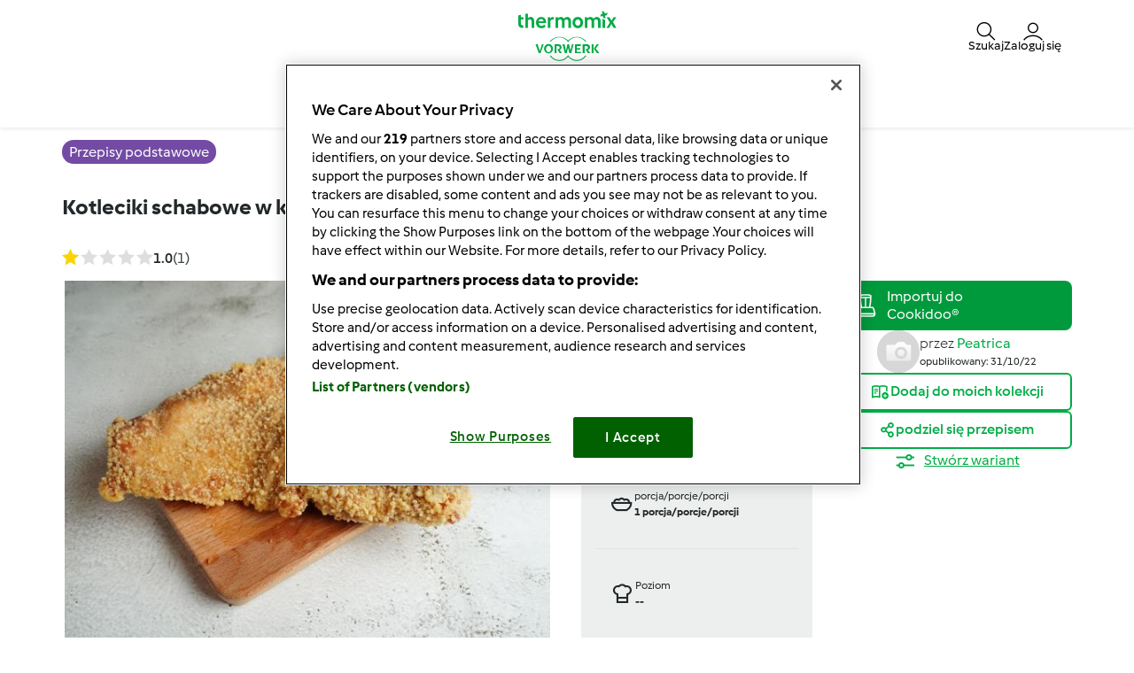

--- FILE ---
content_type: text/html; charset=UTF-8
request_url: https://www.przepisownia.pl/przepisy-podstawowe-przepisy/kotleciki-schabowe-w-keto-panierce-z-surowka-z-kapusty-kiszonej/efmmavvj-e7374-567234-f60be-95e5p2du
body_size: 24991
content:
<!DOCTYPE html>
<html xmlns:fb="http://www.facebook.com/2008/fbml" xmlns:og="http://opengraphprotocol.org/schema/">
<head prefix="og: http://ogp.me/ns# fb: http://ogp.me/ns/fb# article: http://ogp.me/ns/article# video: http://ogp.me/ns/video#">
    <meta http-equiv="X-UA-Compatible" content="IE=edge,chrome=1"/>
    <meta http-equiv="Content-Type" content="text/html; charset=utf-8"/>
    <meta name="viewport" content="width=device-width, initial-scale=1.0"/>
    <meta property="fb:app_id" content="change_me"/>
        <title>Kotleciki schabowe w keto panierce z surówką z kapusty kiszonej jest to przepis stworzony przez użytkownika Peatrica. Ten przepis na Thermomix&lt;sup&gt;®&lt;/sup&gt; znajdziesz w kategorii Przepisy podstawowe na www.przepisownia.pl, społeczności Thermomix&lt;sup&gt;®&lt;/sup&gt;.</title>
<meta name="twitter:card" content="summary_large_image"/>
<meta property="og:title" content="Kotleciki schabowe w keto panierce z surówką z kapusty kiszonej"/>
<meta property="og:type" content="article"/>
<meta property="og:locale" content="pl_PL"/>
<meta property="og:url" content="http://www.przepisownia.pl/Przepisy-podstawowe-przepisy/Kotleciki-schabowe-w-keto-panierce-z-surowka-z-kapusty-kiszonej/efmmavvj-e7374-567234-f60be-95e5p2du"/>

    <meta property="og:image" content="https://d36arqupdcudri.cloudfront.net/recipeimage/efmmavvj-e7374-567234-f60be-95e5p2du/04d80aa4-d12b-4154-9134-201bc8be20c7/large/kotleciki-schabowe-w-keto-panierce-z-surowka-z-kapusty-kiszonej.jpg"/>
<meta name="og:description" content="Kotleciki schabowe w keto panierce z surówką z kapusty kiszonej, przepis z kategorii Przepisy podstawowe. Więcej przepisów na Thermomix ® www.przepisownia.pl" />
<meta name="description" content="Kotleciki schabowe w keto panierce z surówką z kapusty kiszonej, przepis z kategorii Przepisy podstawowe. Więcej przepisów na Thermomix ® www.przepisownia.pl" />


                <style class="critical-css">
    .async-hide .critical-exclude {opacity: 0 !important}</style>        <link rel="preload" href="https://d36arqupdcudri.cloudfront.net/recipe-assets/build/frontend/6842.0d0b55d8.css" as="style" onload="this.rel='stylesheet'" data-turbo-track="reload">
                    <link rel="preload" href="https://d36arqupdcudri.cloudfront.net/recipe-assets/build/frontend/front_stoppage_style.c4987a2a.css" as="style" onload="this.rel='stylesheet'" data-turbo-track="reload">
            
    <link rel="preload" href="https://d36arqupdcudri.cloudfront.net/recipe-assets/build/frontend/front_recipe_view.79fc9e41.css" as="style" onload="this.rel='stylesheet'" data-turbo-track="reload">

            <script type="text/javascript">
            window.__TMRC_STATE__ = {"language":"pl","locale":"pl_PL","currentUserId":0,"rootUrl":"http:\/\/www.przepisownia.pl","tinymceCustomLanguage":"","userAuth":false,"errorLoggingBaseUrl":"https:\/\/www.przepisownia.pl\/login\/api.php"} ;
            window.__TMRC_STATE__.gtmPage = 'recipe';
        </script>
        <script>
            function TMRC_ready(fn) {
                if (document.readyState !== 'loading') {
                    fn();
                } else {
                    document.addEventListener('DOMContentLoaded', fn);
                }
            }
        </script>
        
        <!--[if lt IE 9]>
            <script src="https://oss.maxcdn.com/html5shiv/3.7.2/html5shiv.min.js"></script>
            <script src="https://oss.maxcdn.com/respond/1.4.2/respond.min.js"></script>
        <![endif]-->
        <link rel="icon" type="image/x-icon" href="https://d36arqupdcudri.cloudfront.net/recipe-assets/bundles/tmrcfront/favicon.ico?version=aKPwm8La"/>
        
<script type="text/javascript">
    window.dataLayer = window.dataLayer || [];
    window.dataLayer.push({
        'country': 'PL',
        'language': 'pl',
        'pageType': window.__TMRC_STATE__.gtmPage || 'other',
                'loginStatus': 'false'
            })
</script>
<!-- Google Tag Manager -->
<script>(function(w,d,s,l,i){w[l]=w[l]||[];w[l].push({'gtm.start':
            new Date().getTime(),event:'gtm.js'});var f=d.getElementsByTagName(s)[0],
        j=d.createElement(s),dl=l!='dataLayer'?'&l='+l:'';j.async=true;j.src=
        'https://www.googletagmanager.com/gtm.js?id='+i+dl;f.parentNode.insertBefore(j,f);
    })(window,document,'script','dataLayer','GTM-KG87Z8BV');</script>
<!-- End Google Tag Manager -->

            </head>
<body class="pl_PL logged-in" data-bs-theme="light">
    <noscript>
        <iframe src="https://www.googletagmanager.com/ns.html?id=GTM-KG87Z8BV" height="0" width="0" style="display:none; visibility:hidden"></iframe>
    </noscript>
    <div id="fb-root"></div>
<script type="text/javascript" async>
            window.fbAsyncInit = function () {
              FB.init({"appId":"change_me","version":"v2.4","xfbml":true,"oauth":true,"status":true,"cookie":true});
          
        };
        (function (d, s, id) {
            var js, fjs = d.getElementsByTagName(s)[0];
            if (d.getElementById(id)) {
                return;
            }
            js = d.createElement(s);
            js.id = id;
            js.src = "//connect.facebook.net/pl_PL/sdk.js";
            fjs.parentNode.insertBefore(js, fjs);
        }(document, 'script', 'facebook-jssdk'));
      </script>

    
<div id="main">
        
<script type="text/javascript">
    window.translations = window.translations || {};
    window.translations['switch_ui'] = {
        'inform_message': "Witamy na nowej wersji strony Przepisownia! Dopóki nie wprowadzimy nowego wyglądu dla wszystkich, możesz przełączać się między starym i nowym wyglądem w swoim profilu.",
        'button_close': "OK, rozumiem!",
        'button_switch': "Przełączanie na stary wygląd",
        'label_switch': "Obecnie używasz nową wersję strony.",
    };
    document.addEventListener('DOMContentLoaded', function () {
        document.querySelectorAll('nav.navbar').forEach(function (nav) {
            nav.classList.remove('d-none');
        });
    });
</script>

<nav class="navbar container-fluid justify-content-center p-0 pl_PL position-sticky top-0 z-6  d-none">
    <div class="row w-100 m-0 py-075 container flex-nowrap">
        <div class="col-4 d-flex align-items-center nav-action__left">
            <button
                class="d-lg-none btn btn-link text-white offcanvas-open d-flex flex-column justify-content-center align-items-center p-0 ms-n1"
                data-bs-toggle="offcanvas" role="button" href="#offcanvasMenu">
                <i class="icon-menu fs-3"></i>
                <span class="mt-n1 fs-9 nav-action__label d-none d-md-block">Menu</span>
            </button>
            <button
                class="d-lg-none btn btn-link text-dark offcanvas-close d-flex flex-column align-items-center justify-content-center text-capitalize d-none p-0 ms-n1"
                data-bs-dismiss="offcanvas" data-bs-target="#offcanvasMenu" aria-label="Close">
                <i class="icon-close fs-3"></i>
                <span class="mt-n1 fs-9 nav-action__label d-none d-md-block">Zamknij</span>
            </button>
        </div>
                <a href="/" class="col-4 d-flex justify-content-center app-logo align-items-center w-auto" target="_self">
                        <i class="icon-app-logo text-white"></i>
        </a>
                <div class="col-4 d-flex justify-content-end gap-4 nav-action__right">
            <div class="dropdown d-flex">
    <a class=" d-flex align-items-center justify-content-center justify-content-md-start flex-column text-white gap-2 cursor-pointer dropdown-toggle"
       data-bs-toggle="dropdown" id="nav_search" role="button" href="#" aria-expanded="false">
        <i class="icon-search fs-3"></i>
        <span class="mt-n1 fs-9 text-center nav-action__label d-none d-md-block"
              style="line-height: 1">Szukaj</span>
    </a>

    <ul class="dropdown-menu dropdown-menu-end" aria-labelledby="nav_search">
        <li><a class="dropdown-item d-flex align-items-center gap-2" href="/wyszukaj">
                <i class="icon-recipe"></i>
                Przepisy
            </a></li>
        <li>
            <a href="/wyszukaj/uzytkownikow" class="dropdown-item d-flex align-items-center gap-2"
               title="Użytkownicy">
                <i class="icon-user fs-4 fw-semibold"></i>
                Użytkownicy
            </a>
        </li>
                <li>
            <a href="/forum?fullsearch=1" class="dropdown-item d-flex align-items-center gap-2"
               title="Forum">
                <i class="icon-edit fs-4"></i>
                Forum
            </a>
        </li>
            </ul>
</div>                            <a
                    class="d-flex flex-column align-items-center text-white pe-0 me-n1 gap-2 cursor-pointer"
                    data-bs-toggle="modal" data-bs-target="#loginModal">
                    <i class="icon-user fs-3"></i>
                    <span class="mt-n1 fs-9 text-center nav-action__label d-none d-md-block" style="line-height: 1">
                        Zaloguj się
                </a>
                    </div>
    </div>

        
<div class="offcanvas offcanvas-start bg-white border-0" tabindex="-1" id="offcanvasMenu"
     aria-labelledby="offcanvasMenuLabel" data-bs-scroll="true" data-bs-backdrop="false">
    <div class="modal-header d-none pt-4">
        <div class="modal-title d-flex align-items-center ps-3">
            <i class="icon-arrow-left"></i>
            <span class="modal-title__text fw-semibold fs-3 ps-3"></span>
        </div>
    </div>
    <div class="offcanvas-body pt-1" data-group-level="1">
                        

            <ul class="nav-menu list-group active fs-3 fw-semibold" data-group-level="1">
                                    <li  class="list-group-item flex-between-middle"  data-id="front.nav.titles.recipes"
                data-analytics-event="navigation" data-analytics-navigation_level="1" data-analytics-link_text="Browse" data-analytics-navigation_section="header">
                Przepisy
                <i class="icon-arrow-right"></i>
                </li>
                                                                    <li  class="list-group-item flex-between-middle"  data-id="front.nav.titles.forum"
                data-analytics-event="navigation" data-analytics-navigation_level="1" data-analytics-link_text="Forum" data-analytics-navigation_section="header">
                Forum
                <i class="icon-arrow-right"></i>
                </li>
                                                <li  class="list-group-item flex-between-middle"  data-id="front.nav.titles.about"
                data-analytics-event="navigation" data-analytics-navigation_level="1" data-analytics-link_text="About Us" data-analytics-navigation_section="header">
                Kontakt
                <i class="icon-arrow-right"></i>
                </li>
                                                <li  class="list-group-item flex-between-middle"  data-id="front.nav.titles.help"
                data-analytics-event="navigation" data-analytics-navigation_level="1" data-analytics-link_text="Help" data-analytics-navigation_section="header">
                Pomoc
                <i class="icon-arrow-right"></i>
                </li>
                            </ul>
    

                                    

                                                <ul data-group-level="2"                 data-parent="front.nav.titles.recipes"  class="nav-menu list-group" >
                                                <li>
                        <a  class="nav-menu list-group-item"  href="/wyszukaj"                         data-analytics-event="navigation" data-analytics-navigation_level="2" data-analytics-link_text="Search recipes" data-analytics-navigation_section="header">Wyszukaj przepisy</a>
                    </li>
                                                                                            <li>
                        <a  class="nav-menu list-group-item"  href="/kategorie/"                         data-analytics-event="navigation" data-analytics-navigation_level="2" data-analytics-link_text="Categories" data-analytics-navigation_section="header">Kategorie</a>
                    </li>
                                                                <li>
                        <a  class="nav-menu list-group-item"  href="/wyszukaj?sort=created"                         data-analytics-event="navigation" data-analytics-navigation_level="2" data-analytics-link_text="Latest recipes" data-analytics-navigation_section="header">Najnowsze przepisy</a>
                    </li>
                                                                <li>
                        <a  class="nav-menu list-group-item"  href="/wyszukaj/uzytkownikow"                         data-analytics-event="navigation" data-analytics-navigation_level="2" data-analytics-link_text="Search for users" data-analytics-navigation_section="header">Wyszukaj użytkowników</a>
                    </li>
                                        </ul>
            
                                    

                
                                    

                                                <ul data-group-level="2"                 data-parent="front.nav.titles.forum"  class="nav-menu list-group" >
                                                <li>
                        <a  class="nav-menu list-group-item"  href="/forum?fullsearch=1"                         data-analytics-event="navigation" data-analytics-navigation_level="2" data-analytics-link_text="Search in forum" data-analytics-navigation_section="header">Wyszukaj na forum</a>
                    </li>
                                                                <li>
                        <a  class="nav-menu list-group-item"  href="/forum/społeczność-thermomix"                         data-analytics-event="navigation" data-analytics-navigation_level="2" data-analytics-link_text="Społeczność Thermomix" data-analytics-navigation_section="header">Społeczność Thermomix</a>
                    </li>
                                                                <li>
                        <a  class="nav-menu list-group-item"  href="/forum/thermomix-tm-31"                         data-analytics-event="navigation" data-analytics-navigation_level="2" data-analytics-link_text="Thermomix®" data-analytics-navigation_section="header">Thermomix®</a>
                    </li>
                                                                <li>
                        <a  class="nav-menu list-group-item"  href="/forum/przepisy"                         data-analytics-event="navigation" data-analytics-navigation_level="2" data-analytics-link_text="Przepisy" data-analytics-navigation_section="header">Przepisy</a>
                    </li>
                                                                <li>
                        <a  class="nav-menu list-group-item"  href="/forum/książki-kucharskie"                         data-analytics-event="navigation" data-analytics-navigation_level="2" data-analytics-link_text="Książki kucharskie" data-analytics-navigation_section="header">Książki kucharskie</a>
                    </li>
                                                                <li>
                        <a  class="nav-menu list-group-item"  href="/forum/odżywianie"                         data-analytics-event="navigation" data-analytics-navigation_level="2" data-analytics-link_text="Odżywianie" data-analytics-navigation_section="header">Odżywianie</a>
                    </li>
                                                                <li>
                        <a  class="nav-menu list-group-item"  href="/forum/wskazówki"                         data-analytics-event="navigation" data-analytics-navigation_level="2" data-analytics-link_text="Wskazówki" data-analytics-navigation_section="header">Wskazówki</a>
                    </li>
                                                                <li>
                        <a  class="nav-menu list-group-item"  href="/forum/co-możemy-dzisiaj-ugotować"                         data-analytics-event="navigation" data-analytics-navigation_level="2" data-analytics-link_text="Co możemy dzisiaj ugotować?" data-analytics-navigation_section="header">Co możemy dzisiaj ugotować?</a>
                    </li>
                                                                <li>
                        <a  class="nav-menu list-group-item"  href="/forum/współpraca-z-vorwerk-polska"                         data-analytics-event="navigation" data-analytics-navigation_level="2" data-analytics-link_text="Współpraca z Vorwerk Polska" data-analytics-navigation_section="header">Współpraca z Vorwerk Polska</a>
                    </li>
                                                                <li>
                        <a  class="nav-menu list-group-item"  href="/forum"                         data-analytics-event="navigation" data-analytics-navigation_level="2" data-analytics-link_text="Forum" data-analytics-navigation_section="header">Forum</a>
                    </li>
                                        </ul>
            
                                    

                                                <ul data-group-level="2"                 data-parent="front.nav.titles.about"  class="nav-menu list-group" >
                                                <li>
                        <a  class="nav-menu list-group-item"  href="https://www.vorwerk.com/pl/pl/c/strona-glowna/wspolpracuj-z-nami/thermomix-1"  target="_blank"                         data-analytics-event="navigation" data-analytics-navigation_level="2" data-analytics-link_text="Become a Thermomix ® Consultant" data-analytics-navigation_section="header">Współpraca z Vorwerk</a>
                    </li>
                                                                <li>
                        <a  class="nav-menu list-group-item"  href="https://www.vorwerk.com/pl/pl/c/strona-glowna/produkty/thermomix"  target="_blank"                         data-analytics-event="navigation" data-analytics-navigation_level="2" data-analytics-link_text="Get to Know Thermomix ®" data-analytics-navigation_section="header">Poznaj Thermomix ®</a>
                    </li>
                                                                <li>
                        <a  class="nav-menu list-group-item"  href="/contact"                         data-analytics-event="navigation" data-analytics-navigation_level="2" data-analytics-link_text="Contact" data-analytics-navigation_section="header">Kontakt</a>
                    </li>
                                                                <li>
                        <a  class="nav-menu list-group-item"  href="/aktualnosci"                         data-analytics-event="navigation" data-analytics-navigation_level="2" data-analytics-link_text="News" data-analytics-navigation_section="header">Aktualności</a>
                    </li>
                                        </ul>
            
                                    

                                                <ul data-group-level="2"                 data-parent="front.nav.titles.help"  class="nav-menu list-group" >
                                                <li>
                        <a  class="nav-menu list-group-item"  href="/cms/faq"                         data-analytics-event="navigation" data-analytics-navigation_level="2" data-analytics-link_text="FAQs" data-analytics-navigation_section="header">FAQs</a>
                    </li>
                                        </ul>
            
            </div>
    <div class="offcanvas-footer pb-4">
            <div class="offcanvas-footer__controls px-3">
        <button type="button" class="btn btn-primary text-white fw-semibold flex-center-middle"
                data-bs-toggle="modal"
                data-bs-target="#loginModal">
            <i class="fw-semibold icon-user text-white fs-3"></i>&nbsp;
            Zaloguj się
        </button>
        <button type="button"
                class="btn btn-outline-primary border border-primary text-primary fw-semibold border-2"
                data-bs-toggle="modal" data-bs-target="#loginModal">
            Zarejestruj się
        </button>
    </div>
    <a href="/user/password"
       class="w-100 text-primary mt-3 text-decoration-none d-inline-flex justify-content-center fw-semibold fs-5">
        Nie pamiętasz hasła?
    </a>
    </div>
</div>
<div class="d-none d-lg-flex justify-content-center align-items-center w-100 dropdown-group--desktop pb-3 pt-2">
            <div class="dropdown">
                            

                                                    <a href="" class="btn btn-outline-secondary border-0 dropdown-toggle" role="button" data-bs-toggle="dropdown"
                   aria-expanded="false" id="recipes-nav"
                    data-analytics-event="navigation" data-analytics-navigation_level="1" data-analytics-link_text="Browse" data-analytics-navigation_section="header">Przepisy</a>
                        <ul data-group-level="2" aria-labelledby="recipes-nav"                data-parent="front.nav.titles.recipes"  class="dropdown-menu px-3"  aria-labelledby="recipesList" >
                                                <li>
                        <a  class="dropdown-item"  href="/wyszukaj"                         data-analytics-event="navigation" data-analytics-navigation_level="2" data-analytics-link_text="Search recipes" data-analytics-navigation_section="header">Wyszukaj przepisy</a>
                    </li>
                                                                                            <li>
                        <a  class="dropdown-item"  href="/kategorie/"                         data-analytics-event="navigation" data-analytics-navigation_level="2" data-analytics-link_text="Categories" data-analytics-navigation_section="header">Kategorie</a>
                    </li>
                                                                <li>
                        <a  class="dropdown-item"  href="/wyszukaj?sort=created"                         data-analytics-event="navigation" data-analytics-navigation_level="2" data-analytics-link_text="Latest recipes" data-analytics-navigation_section="header">Najnowsze przepisy</a>
                    </li>
                                                                <li>
                        <a  class="dropdown-item"  href="/wyszukaj/uzytkownikow"                         data-analytics-event="navigation" data-analytics-navigation_level="2" data-analytics-link_text="Search for users" data-analytics-navigation_section="header">Wyszukaj użytkowników</a>
                    </li>
                                        </ul>
            
        </div>
            <div class="dropdown">
                            

                
        </div>
            <div class="dropdown">
                            

                                                    <a href="" class="btn btn-outline-secondary border-0 dropdown-toggle" role="button" data-bs-toggle="dropdown"
                   aria-expanded="false" id="forum-nav"
                    data-analytics-event="navigation" data-analytics-navigation_level="1" data-analytics-link_text="Forum" data-analytics-navigation_section="header">Forum</a>
                        <ul data-group-level="2" aria-labelledby="forum-nav"                data-parent="front.nav.titles.forum"  class="dropdown-menu px-3"  aria-labelledby="recipesList" >
                                                <li>
                        <a  class="dropdown-item"  href="/forum?fullsearch=1"                         data-analytics-event="navigation" data-analytics-navigation_level="2" data-analytics-link_text="Search in forum" data-analytics-navigation_section="header">Wyszukaj na forum</a>
                    </li>
                                                                <li>
                        <a  class="dropdown-item"  href="/forum/społeczność-thermomix"                         data-analytics-event="navigation" data-analytics-navigation_level="2" data-analytics-link_text="Społeczność Thermomix" data-analytics-navigation_section="header">Społeczność Thermomix</a>
                    </li>
                                                                <li>
                        <a  class="dropdown-item"  href="/forum/thermomix-tm-31"                         data-analytics-event="navigation" data-analytics-navigation_level="2" data-analytics-link_text="Thermomix®" data-analytics-navigation_section="header">Thermomix®</a>
                    </li>
                                                                <li>
                        <a  class="dropdown-item"  href="/forum/przepisy"                         data-analytics-event="navigation" data-analytics-navigation_level="2" data-analytics-link_text="Przepisy" data-analytics-navigation_section="header">Przepisy</a>
                    </li>
                                                                <li>
                        <a  class="dropdown-item"  href="/forum/książki-kucharskie"                         data-analytics-event="navigation" data-analytics-navigation_level="2" data-analytics-link_text="Książki kucharskie" data-analytics-navigation_section="header">Książki kucharskie</a>
                    </li>
                                                                <li>
                        <a  class="dropdown-item"  href="/forum/odżywianie"                         data-analytics-event="navigation" data-analytics-navigation_level="2" data-analytics-link_text="Odżywianie" data-analytics-navigation_section="header">Odżywianie</a>
                    </li>
                                                                <li>
                        <a  class="dropdown-item"  href="/forum/wskazówki"                         data-analytics-event="navigation" data-analytics-navigation_level="2" data-analytics-link_text="Wskazówki" data-analytics-navigation_section="header">Wskazówki</a>
                    </li>
                                                                <li>
                        <a  class="dropdown-item"  href="/forum/co-możemy-dzisiaj-ugotować"                         data-analytics-event="navigation" data-analytics-navigation_level="2" data-analytics-link_text="Co możemy dzisiaj ugotować?" data-analytics-navigation_section="header">Co możemy dzisiaj ugotować?</a>
                    </li>
                                                                <li>
                        <a  class="dropdown-item"  href="/forum/współpraca-z-vorwerk-polska"                         data-analytics-event="navigation" data-analytics-navigation_level="2" data-analytics-link_text="Współpraca z Vorwerk Polska" data-analytics-navigation_section="header">Współpraca z Vorwerk Polska</a>
                    </li>
                                                                <li>
                        <a  class="dropdown-item"  href="/forum"                         data-analytics-event="navigation" data-analytics-navigation_level="2" data-analytics-link_text="Forum" data-analytics-navigation_section="header">Forum</a>
                    </li>
                                        </ul>
            
        </div>
            <div class="dropdown">
                            

                                                    <a href="" class="btn btn-outline-secondary border-0 dropdown-toggle" role="button" data-bs-toggle="dropdown"
                   aria-expanded="false" id="about_us-nav"
                    data-analytics-event="navigation" data-analytics-navigation_level="1" data-analytics-link_text="About Us" data-analytics-navigation_section="header">Kontakt</a>
                        <ul data-group-level="2" aria-labelledby="about_us-nav"                data-parent="front.nav.titles.about"  class="dropdown-menu px-3"  aria-labelledby="recipesList" >
                                                <li>
                        <a  class="dropdown-item"  href="https://www.vorwerk.com/pl/pl/c/strona-glowna/wspolpracuj-z-nami/thermomix-1"  target="_blank"                         data-analytics-event="navigation" data-analytics-navigation_level="2" data-analytics-link_text="Become a Thermomix ® Consultant" data-analytics-navigation_section="header">Współpraca z Vorwerk</a>
                    </li>
                                                                <li>
                        <a  class="dropdown-item"  href="https://www.vorwerk.com/pl/pl/c/strona-glowna/produkty/thermomix"  target="_blank"                         data-analytics-event="navigation" data-analytics-navigation_level="2" data-analytics-link_text="Get to Know Thermomix ®" data-analytics-navigation_section="header">Poznaj Thermomix ®</a>
                    </li>
                                                                <li>
                        <a  class="dropdown-item"  href="/contact"                         data-analytics-event="navigation" data-analytics-navigation_level="2" data-analytics-link_text="Contact" data-analytics-navigation_section="header">Kontakt</a>
                    </li>
                                                                <li>
                        <a  class="dropdown-item"  href="/aktualnosci"                         data-analytics-event="navigation" data-analytics-navigation_level="2" data-analytics-link_text="News" data-analytics-navigation_section="header">Aktualności</a>
                    </li>
                                        </ul>
            
        </div>
            <div class="dropdown">
                            

                                                    <a href="" class="btn btn-outline-secondary border-0 dropdown-toggle" role="button" data-bs-toggle="dropdown"
                   aria-expanded="false" id="help-nav"
                    data-analytics-event="navigation" data-analytics-navigation_level="1" data-analytics-link_text="Help" data-analytics-navigation_section="header">Pomoc</a>
                        <ul data-group-level="2" aria-labelledby="help-nav"                data-parent="front.nav.titles.help"  class="dropdown-menu px-3"  aria-labelledby="recipesList" >
                                                <li>
                        <a  class="dropdown-item"  href="/cms/faq"                         data-analytics-event="navigation" data-analytics-navigation_level="2" data-analytics-link_text="FAQs" data-analytics-navigation_section="header">FAQs</a>
                    </li>
                                        </ul>
            
        </div>
    </div>
</nav>

    <div class="modal fade" id="loginModal" aria-labelledby="loginModal" aria-hidden="true">
        <div class="modal-dialog modal-fullscreen">
            <div class="modal-header bg-white">
                <h3>Zaloguj się</h3>
                <button type="button" class="btn-close" data-bs-dismiss="modal" aria-label="Close"></button>
            </div>
            <div class="modal-content position-relative">
                <div class="modal-body">
                    <div class="container d-flex justify-content-center">
    <form id="tmrc_login_form" class="d-flex flex-column align-items-center gap-2 col-lg-6 "
          action="/auth?action=login" method="post"
          name="tmrc_user_login">
        <div class="input-group fw-normal d-flex flex-column">
            <label for="loginUsername">
                Nazwa użytkownika lub adres e-mail
                <input
                        id="loginUsername"
                        name="login[loginname]"
                        placeholder="Nazwa użytkownika"
                        class="form-control"
                >
            </label>
        </div>
        <div class="input-group fw-normal d-flex flex-column">
            <label for="loginPassword">
                Hasło
                <input
                        type="password"
                        id="loginPassword"
                        name="login[password]"
                        placeholder="Hasło"
                        class="form-control"
                >
            </label>
        </div>
        <div class="input-group fw-normal d-flex flex-column">
            <label for="loginRemember" class="form-item">
                <input class="form-check-input" type="checkbox" id="loginRemember">
                <span class="form-check-label">Nie wylogowuj mnie</span>
            </label>
        </div>
        <div class="d-flex gap-2 justify-content-center">
            <button type="submit" class="btn btn-primary btn-login align-self-center text-white">Zaloguj się</button>
        </div>
        <div class="d-flex flex-column">
            <a class="text-primary" href="/user/password/">Nie pamiętasz hasła?</a>
            <div class="d-inline-flex fs-6" data-bs-dismiss="modal" aria-label="Close">
                Nie masz konta? Rejestracja nowych użytkowników jest obecnie niemożliwa. Sprawdzamy wewnętrznie, kiedy będziemy mogli ponownie udostępnić tę funkcję, i prosimy o cierpliwość.
            </div>
        </div>

            </form>
</div>

                </div>
            </div>
        </div>
    </div>


            <article class="main ">
            <div itemscope itemtype="https://schema.org/Recipe">
<div class="container-fluid py-3">
  <div class="container">
    <div class="row">
      <div class="col-12">
                  <a href="/kategorie/przepisy-podstawowe"
             class="bg-purple fw-medium text-white py-1 px-2 lh-base rounded-pill"
             title="Przepisy podstawowe">
            <span itemprop="recipeCategory">Przepisy podstawowe</span>
          </a>
              </div>
    </div>
  </div>
</div>

<div class="container-fluid">
  <div class="container">
    <div class="row">
      <div class="col-12">
        <script>window.recipeDetail = {"recipe_name":"Kotleciki schabowe w keto panierce z sur\u00f3wk\u0105 z kapusty kiszonej","preparation_time_min":0,"total_time_min":0,"portions":1,"difficulty":null,"avg_rating":1,"categories":"Przepisy podstawowe","member":"Peatrica","tm_version":"","additional_categories":"","total_likes":1,"total_comments":0}</script>
<section class="view-recipe">
        <meta itemprop="description" content="Kotleciki schabowe w keto panierce z surówką z kapusty kiszonej, przepis z kategorii Przepisy podstawowe. Więcej przepisów na Thermomix ® www.przepisownia.pl" />
    <div class="content">
        <div class="row title-share">
            <div class="col-12">
                <div class="recipe-title-heading">
                    <h1 class="step-container fs-4 lh-base d-flex justify-content-md-between gap-2 align-items-md-center flex-column flex-md-row">
                        <div>                    <a title="Kotleciki schabowe w keto panierce z surówką z kapusty kiszonej">Kotleciki schabowe w keto panierce z surówką z kapusty kiszonej</a>
        <meta itemprop="name" content="Kotleciki schabowe w keto panierce z surówką z kapusty kiszonej">
        <meta itemprop="url" content="/Przepisy-podstawowe-przepisy/Kotleciki-schabowe-w-keto-panierce-z-surowka-z-kapusty-kiszonej/efmmavvj-e7374-567234-f60be-95e5p2du">
    </div>
                        <button class="btn btn-outline-primary recipe-action__edit d-none">
                            <span>Edytuj</span>
                        </button>
                    </h1>
                </div>
            </div>
            <div class="col-12 col-lg-6 pe-3 pe-lg-200">
                <div class="d-flex flex-row align-items-center">
                    <div class="rate me-auto">
                                                    <div itemprop="aggregateRating" itemscope itemtype="https://schema.org/AggregateRating">
                                <meta itemprop="ratingValue" content="1">
                                <meta itemprop="bestRating" content="5">
                                <meta itemprop="worstRating" content="1">
                                <meta itemprop="reviewCount" content="1">
                            </div>
                                            </div>
                    <div class="d-flex flex-row">
                        <div class="js-add-favourite py-075"></div>
                        <a href="#" class="recipe-comment__action ps-3 d-flex align-items-center gap-1 py-075 loginRequire">
                            <i class="icon-comment fs-5"></i><span class="comments-count fs-6 text-secondary"></span>
                        </a>
                    </div>
                </div>
            </div>
        </div>
        <div class="row new-view-header row-gap-3">
            <div class="col-12 col-lg-6">
                            <div id="recipe-slider">
                                                
                            <div>
                                        <img class="img-fluid recipe-main-image" src="https://d36arqupdcudri.cloudfront.net/recipeimage/efmmavvj-e7374-567234-f60be-95e5p2du/04d80aa4-d12b-4154-9134-201bc8be20c7/main/kotleciki-schabowe-w-keto-panierce-z-surowka-z-kapusty-kiszonej.jpg"
                         alt="thumbnail image 1" loading="lazy"/>
                                            <meta itemprop="image" content="https://d36arqupdcudri.cloudfront.net/recipeimage/efmmavvj-e7374-567234-f60be-95e5p2du/04d80aa4-d12b-4154-9134-201bc8be20c7/original/kotleciki-schabowe-w-keto-panierce-z-surowka-z-kapusty-kiszonej.jpg">
                                    </div>
                        </div>
                <div class="d-flex align-items-center w-100 mt-3">
                <div id="recipe-slider-nav" class="recipe-slider-nav w-100">
                                                                                                    <img class="img-fluid lozad" src="https://d36arqupdcudri.cloudfront.net/recipeimage/efmmavvj-e7374-567234-f60be-95e5p2du/04d80aa4-d12b-4154-9134-201bc8be20c7/thumb/kotleciki-schabowe-w-keto-panierce-z-surowka-z-kapusty-kiszonej.jpg" alt="thumbnail image 1"/>
                                    </div>
                    </div>


<script>
  if (window.initRecipeImages) {
    window.initRecipeImages();
  }
</script>


            </div>
            <div class="col-12 col-lg-3">
                <div class="d-flex flex-column fs-9 bg-body-tertiary px-200">
                    <div class="row">
                        <div class="col-6 col-lg-12 py-200 d-flex gap-2 border-bottom">
                                                        <div class="d-flex align-items-center">
                                <span class="icon-knife fw-medium fs-3"></span>
                            </div>
                            <div class="d-flex flex-column">
                                <div class="fw-normal">Czas przygotowania</div>
                                <div class="fw-bold">0min</div>
                                                                    <meta itemprop="prepTime" content="">
                                                            </div>
                        </div>
                        <div class="col-6 col-lg-12 py-200 d-flex gap-2 border-bottom">
                                                        <div class="d-flex align-items-center">
                                <span class="icon-timer fw-medium fs-3"></span>
                            </div>
                            <div class="d-flex flex-column">
                                <div class="fw-normal">Czas całkowity</div>
                                <div class="fw-bold">0min</div>
                                                                    <meta itemprop="totalTime" content="">
                                                                                                    <meta itemprop="cookTime" content="">
                                                            </div>
                        </div>
                    </div>
                    <div class="row">
                        <div class="col-6 col-lg-12 py-200 d-flex gap-2 border-bottom">
                                                                                                                                                    <div class="d-flex align-items-center">
                                <span class="icon-bowl fw-medium fs-3"></span>
                            </div>
                            <div class="d-flex flex-column">
                                <div class="fw-normal">porcja/porcje/porcji</div>
                                <div class="fw-bold">
                                    <span itemprop="recipeYield"> 1 </span>
                                    <span> porcja/porcje/porcji </span>
                                </div>
                            </div>
                        </div>
                        <div class="col-6 col-lg-12 py-200 d-flex gap-2 border-bottom">
                                                        <div class="d-flex align-items-center">
                                <span class="icon-cooking-hat fw-medium fs-3"></span>
                            </div>
                            <div class="d-flex flex-column">
                                <div class="fw-normal">Poziom</div>
                                <div class="fw-bold">--</div>
                            </div>
                        </div>
                    </div>
                </div>
            </div>
            <div class="col-12 col-lg-3 gap-3 d-flex flex-column gap-200">
                <div class="d-flex flex-column gap-4">
                                            <div class="cookidoo-widget">
                <add-to-cookidoo
            fit-parent="true"            width="100%" style="--a2c-widget-font-size: 14px; --a2c-widget-padding: 10px;"
            partner-id="rezeptwelt-b20807"
            market="cookidoo.pl"
            lang="pl"
            type="single-line"
            theme="cookidoo"
            corner-type="square"
            class="d-md-none"></add-to-cookidoo>
                    <add-to-cookidoo
            fit-parent="true"            width="100%" style="--a2c-widget-font-size: 12px; --a2c-widget-padding: 1px;"
            partner-id="rezeptwelt-b20807"
            market="cookidoo.pl"
            lang="pl"
            type="multiple-line"
            theme="cookidoo"
            corner-type="square"
            class="d-none d-md-block"></add-to-cookidoo>
    </div>



                                                                        

                </div>
                <div class="recipe-summary d-inline-flex gap-3 align-items-center justify-content-center">
    <div class="recipe-author" id="viewRecipeAuthor" data-author-id="355551">
        
    
<div class="user-avatar p-0 user-avatar--small">
            <a href="/user/14f329b8-4e4c-405f-953d-47b43f31ff31"
   title="Zobacz profil użytkownika."
   class="user-avatar p-0 user-avatar--small"
>
                    <img data-ot-ignore src="/user/picture/355551/thumb_7070" alt="" class="user_avatar w-100 h-100 rounded-pill invisible" onload="this.classList.remove('invisible')">
            </a>
    </div>


    </div>
    <div>
        <div class="fs-10" itemprop="author" itemscope itemtype="https://schema.org/Organization">
            <meta itemprop="name" content="Peatrica">
                            <meta itemprop="url" content="/user/14f329b8-4e4c-405f-953d-47b43f31ff31">
                        <span class="author__by fs-6"> przez </span>
<a href="/user/14f329b8-4e4c-405f-953d-47b43f31ff31"
   title="Zobacz profil użytkownika."
   class="text-primary link--author author__name fs-6 fw-normal">
            Peatrica
    </a>
        </div>
        <div class="fs-9 fw-normal">
            <meta itemprop="datePublished" content="2022-10-31" />
            <div class="creation-date no-padding-left visible-block">opublikowany: 31/10/22</div>
                    </div>
    </div>

    </div>





                <div class="d-flex flex-column gap-3">
                                <div>
        <a href="#"
           class="w-100 btn btn-outline-primary flex-center-middle add-recipe-to-collection loginRequire"
           data-uuid="efmmavvj-e7374-567234-f60be-95e5p2du"
           rel="nofollow">
            <i class="icon-add-collection fs-5"></i>
            <span>Dodaj do moich kolekcji</span>
        </a>
    </div>
    <div>
        <a class="btn-social-shares w-100 btn flex-center-middle" data-uuid="efmmavvj-e7374-567234-f60be-95e5p2du" rel="nofollow"
           data-bs-toggle="collapse" href="#socialShares" role="button" aria-expanded="false"
           aria-controls="Recipe Shares">
            <div class="flex-center-middle gap-1 btn-share-content">
                <i class="icon-social fs-5"></i>
                <span>podziel się przepisem</span>
            </div>
            <div class="flex-center-middle gap-1 btn-share-content--close">
                <i class="icon-close"></i>
                <span>Zamknij</span>
            </div>
        </a>
        <div class="collapse" id="socialShares">
                        
<div class="shariff" data-clipboard="Skopiowano"
     data-backend-url="/shariff/get"     data-orientation="horizontal"
     data-services="[&quot;facebook&quot;,&quot;twitter&quot;,&quot;pinterest&quot;,&quot;whatsapp&quot;,&quot;mail&quot;,&quot;clipboard&quot;]"
     data-lang="pl"
     data-theme="grey"
     data-media-url="http://www.przepisownia.pl/recipes/image-cache/da9400f975ea6608902252deaa457cda5ff662a3?url=[base64]%3D&amp;adapter=pinterest"     data-url="http://www.przepisownia.pl/Przepisy-podstawowe-przepisy/Kotleciki-schabowe-w-keto-panierce-z-surowka-z-kapusty-kiszonej/efmmavvj-e7374-567234-f60be-95e5p2du"      data-button-style="icon"
     data-mail-url="mailto:"
     data-mail-body="Cześć, właśnie znalazłem ten przepis na Kotleciki schabowe w keto panierce z surówką z kapusty kiszonej. Jeśli chcesz również spróbować, możesz użyć poniższego linku: {url}"></div>
        </div>
    </div>
                                            <div class="text-center">
    <a href="/recipes/modal/variantAgreement?uuid=efmmavvj-e7374-567234-f60be-95e5p2du"
       class="fs-6  text-primary btn-recipe-variant loginRequire create_recipe">
        <span class="align-middle icon-filter fs-3 me-1"></span>
        <span class="text-link">Stwórz wariant</span>
    </a>
</div>

                                    </div>
            </div>
        </div>
        <div class="row mt-5">
                        <div class="col-12 col-lg-4 d-flex flex-column gap-5">
                <div class="bg-body-secondary px-4 py-400">
                    <div class="ingredients" id="ingredient-section">
                        <div class="step-container gap-4 d-flex flex-column">
                                    <h3 class="text-center">Składniki</h3><div class="d-flex flex-column gap-3"><div><p class="h5 padding-bottom-5 padding-top-5">
                                        Panierka
                            </p><ul class="ms-3" style="list-style: disc"><li itemprop="recipeIngredient"><span>100</span><span> g</span><span> Migdały – 100 g</span></li><li itemprop="recipeIngredient"><span>50</span><span> g</span><span> Słonecznik łuskany – 50 g</span></li><li itemprop="recipeIngredient"><span>25</span><span> g</span><span> Sezam – 25 g</span></li><li itemprop="recipeIngredient"><span>25</span><span> g</span><span> Pestki dyni – 25 g</span></li><li itemprop="recipeIngredient"><span>1</span><span> łyżeczek</span><span> Papryka słodka w proszku – 1 łyżeczka (5 g)</span></li><li itemprop="recipeIngredient"><span>0,5</span><span> łyżeczki</span><span> Czosnek granulowany – 1/2 łyżeczki (3 g)</span></li><li itemprop="recipeIngredient"><span>1</span><span> łyżeczek</span><span> Sól morska – 1 łyżeczka (5 g)</span></li><li itemprop="recipeIngredient"><span>1</span><span> szczypty</span><span> Chili w proszku – 1-2 szczypty lub wedle uznania</span></li></ul></div><div><p class="h5 padding-bottom-5 padding-top-5">
                                        SCHABOWY
                            </p><ul class="ms-3" style="list-style: disc"><li itemprop="recipeIngredient"><span>120</span><span> g</span><span> Schab bez kości – 120 g</span></li><li itemprop="recipeIngredient"><span>25</span><span> g</span><span> Jajo kurze – 1/2 szt (25 g)</span></li><li itemprop="recipeIngredient"><span>35</span><span> g</span><span> Olej rzepakowy – 35 g</span></li></ul></div></div>
    <div class="text-center margin-top-10 shopping-list-button btn-block">
    <a type="#" class="w-100 btn btn-outline-primary preventDefault loginRequire add_ingredients_to_shoppinglist"
       data-request-running="false"
       data-action-type="add"
       data-add-url="/my/shoppinglist/add/efmmavvj-e7374-567234-f60be-95e5p2du"
       data-remove-url="/my/shoppinglist/remove/efmmavvj-e7374-567234-f60be-95e5p2du"
       data-add-label="Lista zakupów"
       data-remove-label="Usuń z listy zakupów"
       data-add-icon="icon-shopping"
       data-remove-icon="icon-close fw-bold"
       data-add-button="btn-outline-primary"
       data-remove-button="btn-outline-danger">
        <span js-icon class="icon-shopping"></span>
        <span js-label>Lista zakupów</span>
    </a>
</div>
                        </div>
                    </div>

                    <div class="d-lg-none">
                        <div class="mt-200 mt-lg-0 d-flex flex-column align-items-center justify-content-center static-banner-blocks">
    <div class="row">
                    <div class="col position-relative">
                                <a target="_blank" href="https://www.vorwerk.com/pl/pl/c/strona-glowna/produkty/thermomix/tm6">
                                        <img class="img-fluid d-md-none" src="https://d36arqupdcudri.cloudfront.net/mainbanner/9bf9f54a-b9ed-4742-a8dd-2c9e5199be6a/original/53d41105b73d811ad5ab97e64afc07a2.png" />
                    <img class="img-fluid d-none d-md-inline-flex d-lg-none" src="https://d36arqupdcudri.cloudfront.net/mainbanner/781d96a2-2501-47e6-8e7a-605f34cc2cf9/original/b12ae180ac09c27cd22a537ad0fb6fa0.png" />
                    <img class="img-fluid d-none d-lg-inline-flex" src="https://d36arqupdcudri.cloudfront.net/mainbanner/dffed11c-f289-462f-8197-0426051d55cd/original/102115a7b1b4502485f968eaa6539c7d.png" />
                                    </a>
                                            </div>
            </div>
</div>
                    </div>

                    <div class="accessories pt-5">
                        <div class="step-container gap-200 d-flex flex-column">
                                                                <h3 class="lh-base">Akcesoria, których potrzebujesz</h3>
        <div class="accessories-list">
            <ul class="d-flex flex-column gap-3">
                                    <li class="d-flex gap-3">
                        <meta itemprop="tool" content="Kopystka">
                        <div class="media-left">
                            <img class="media-object" data-src="holder.js/50x50" alt="Kopystka"
                                 src="//d36arqupdcudri.cloudfront.net/accessories/spatula.png" data-holder-rendered="true" width="80" height="80">
                        </div>
                        <div class="d-flex flex-column">
                            <span class="fw-semibold lh-base">Kopystka</span>
                            <span class="nav-link fw-semibold preventDefault openLinkInNewWindow preventDefault openLinkInNewWindow" data-href="https://www.vorwerk.com/pl/pl/s/shop/kopystka/?utm_source=przepisownia&amp;utm_medium=vorwerk-organic&amp;utm_campaign=online-shop-pl&amp;utm_content=spatula"
                                  data-analytics-event="outbound_link_click" data-analytics-element_type="Accessories you need"
                                  data-analytics-link_text="kup teraz"
                                  data-analytics-link_url="https://www.vorwerk.com/pl/pl/s/shop/kopystka/?utm_source=przepisownia&amp;utm_medium=vorwerk-organic&amp;utm_campaign=online-shop-pl&amp;utm_content=spatula">
                                    kup teraz
                                    <span class="icon-arrow-right align-middle"></span>
                                </span>
                        </div>
                    </li>
                                    <li class="d-flex gap-3">
                        <meta itemprop="tool" content="Naczynie miksujące kompletne premium">
                        <div class="media-left">
                            <img class="media-object" data-src="holder.js/50x50" alt="Naczynie miksujące kompletne premium"
                                 src="https://d36arqupdcudri.cloudfront.net/recipeaccessory/5a58d744-f30b-42c3-a8a3-99a72372f09b/original/6d9f23bd4d472771582e2415130de380.png" data-holder-rendered="true" width="80" height="80">
                        </div>
                        <div class="d-flex flex-column">
                            <span class="fw-semibold lh-base">Naczynie miksujące kompletne premium</span>
                            <span class="nav-link fw-semibold preventDefault openLinkInNewWindow preventDefault openLinkInNewWindow" data-href="https://www.vorwerk.com/pl/pl/s/shop/naczynie-miksujace-kompletne-premium/?utm_source=przepisownia&amp;utm_medium=vorwerk-organic&amp;utm_campaign=online-shop-pl&amp;utm_content=bowl"
                                  data-analytics-event="outbound_link_click" data-analytics-element_type="Accessories you need"
                                  data-analytics-link_text="kup teraz"
                                  data-analytics-link_url="https://www.vorwerk.com/pl/pl/s/shop/naczynie-miksujace-kompletne-premium/?utm_source=przepisownia&amp;utm_medium=vorwerk-organic&amp;utm_campaign=online-shop-pl&amp;utm_content=bowl">
                                    kup teraz
                                    <span class="icon-arrow-right align-middle"></span>
                                </span>
                        </div>
                    </li>
                            </ul>
        </div>
    

                        </div>
                    </div>
                </div>
                <div class="d-none d-lg-flex">
                    <div class="mt-200 mt-lg-0 d-flex flex-column align-items-center justify-content-center static-banner-blocks">
    <div class="row">
                    <div class="col position-relative">
                                <a target="_blank" href="https://www.vorwerk.com/pl/pl/c/strona-glowna/produkty/thermomix/tm6">
                                        <img class="img-fluid d-md-none" src="https://d36arqupdcudri.cloudfront.net/mainbanner/9bf9f54a-b9ed-4742-a8dd-2c9e5199be6a/original/53d41105b73d811ad5ab97e64afc07a2.png" />
                    <img class="img-fluid d-none d-md-inline-flex d-lg-none" src="https://d36arqupdcudri.cloudfront.net/mainbanner/781d96a2-2501-47e6-8e7a-605f34cc2cf9/original/b12ae180ac09c27cd22a537ad0fb6fa0.png" />
                    <img class="img-fluid d-none d-lg-inline-flex" src="https://d36arqupdcudri.cloudfront.net/mainbanner/dffed11c-f289-462f-8197-0426051d55cd/original/102115a7b1b4502485f968eaa6539c7d.png" />
                                    </a>
                                            </div>
            </div>
</div>
                </div>
                                    <div class="recipe-cooking-today bg-primary-subtle py-5 d-flex flex-column align-items-center gap-4">
                        <h3 class="">
                            <span class="text-primary">Podziel</span>
                            <span class="fw-normal">się przepisem</span>
                        </h3>
                        <a href="javascript:void(0)"
                           class="btn btn-outline-primary btn-cooking-today py-1 loginRequire"
                           data-uuid="efmmavvj-e7374-567234-f60be-95e5p2du">
                            <span class="icon-dart"></span>
                            <span>Dzisiaj to przygotuję</span>
                        </a>
                    </div>
                            </div>
            <div class="col-12 col-lg-8 d-flex flex-column gap-5">
                <div class="steps">
                    <div class="step-container">
                                                <div id="preparationSteps" class="d-flex flex-column gap-3 mt-5 mt-md-0"><h2 class="h3 text-center">Przygotowanie</h2><ol class="steps-list"><div itemprop="recipeInstructions" itemscope itemtype="https://schema.org/HowToSection"><h5 itemprop="name">Panierka i schabowy</h5><meta itemprop="position" content="1" /><div itemprop="itemListElement" itemscope itemtype="https://schema.org/HowToStep"><meta itemprop="position" content="1" /><meta itemprop="name" content="1. Do nacz..." /><li style="list-style-type:none"><span itemprop="text">1. Do naczynia miksującego przekładamy wszystkie składniki na panierkę. Rozdrabniamy 4 s/ obr. 6. <br />
2. 50 g panierki przekładamy na talerz, resztę zamykamy w pojemniku lub słoiku. <br />
3. Jajo wbijamy do miseczki. <br />
4. Schab tłuczemy na cienki kotlet. Moczymy w jajku, obtaczamy w panierce. Smażymy na oleju <br />
rzepakowym (lub smalcu) na złoty kolor. <br />
5. W międzyczasie szykujemy sur&oacute;wkę z kiszonej kapusty.</span></li></div></div><div itemprop="recipeInstructions" itemscope itemtype="https://schema.org/HowToSection"><h5 itemprop="name">Surówka z kapusty</h5><meta itemprop="position" content="2" /><div itemprop="itemListElement" itemscope itemtype="https://schema.org/HowToStep"><meta itemprop="position" content="2" /><meta itemprop="name" content="1. Do nacz..." /><li style="list-style-type:none"><span itemprop="text">1. Do naczynia miksującego przekładamy wszystkie składniki na panierkę. Rozdrabniamy 4 s/ obr. 6. <br />
2. 50 g panierki przekładamy na talerz, resztę zamykamy w pojemniku lub słoiku. <br />
3. Jajo wbijamy do miseczki. <br />
4. Schab tłuczemy na cienki kotlet. Moczymy w jajku, obtaczamy w panierce. Smażymy na oleju <br />
rzepakowym (lub smalcu) na złoty kolor. <br />
5. W międzyczasie szykujemy sur&oacute;wkę z kiszonej kapusty.</span></li></div></div></ol></div>                    </div>
                </div>
                                <div class="tips">
                    <div class="step-container d-flex flex-column gap-3">
                                                        </div>
                </div>
                
                
            </div>
        </div>

        <div class="row">
            <div class="col-sm-8">
                
                            </div>
        </div>

                                    <div class="row pt-400">
                    <div class="col-12 disclaimer">
                        <p>Ten przepis został stworzony przez użytkownika Przepisowni i nie jest przetestowany przez Vorwerk Polska, tym samym Vorwerk nie może odpowiadać za efekt końcowy przepisu. W razie niejasności prosimy korzystać ze wskazówek zawartych w instrukcji obsługi i książce podstawowej.</p>
                    </div>
                </div>
                        </div>
</section>





      </div>
    </div>
  </div>
</div>

  
  
<div class="container-fluid py-400">
  <div class="container">
    <div class="row">
      <div class="col-12 additional-info">
          <div class="step-container gap-3 d-flex flex-column">
              <span class="text-center text-md-start fw-semibold"> Kategorie przepisów: </span>
                                      <div class="d-flex justify-content-center justify-content-md-start flex-wrap gap-3 gap-md-2">
            </div>
                <br/>
              <div class="inlinePopupBlock">
        <div class="text-center text-md-start">
        <button class="btn btn-outline-primary flex-auto btn-recipe-print-pdf inlinePopupToggle inlinePrintPopupToggle"
                data-analytics-event="file_download" data-analytics-link_text="Print recipe as PDF" data-analytics-file_extension="pdf">
            <span class="icon-info align-middle"></span>
            <span class="align-middle">Wyślij do wydruku</span>
        </button>
    </div>

    <div class="inlinePopup" >
        <div class="inlinePopupWrapper p-3">
            <div class="text-end">
                <a href="#" class="inlinePopupClose icon-close text-red fs-4 fw-bold text-red"></a>
            </div>
                <h4 class="fs-5 lh-base">Wyślij do wydruku</h4>
    <h5 class="current-recipe-author fs-6 lh-base my-3">Kotleciki schabowe w keto panierce z surówką z kapusty kiszonej</h5>
    <hr/>
    <form id="recipePrintingForm" action="/recipes/efmmavvj-e7374-567234-f60be-95e5p2du/print" method="POST" target="_blank">
        <div class="inlinePopupContent my-3">
            <div>
                <span class="print-label fw-bold">
                    Wydrukuj:
                </span>
            </div>
            <div class="d-flex flex-wrap">
                <div class="col-12 col-sm-6 form-check">
                    <input type="checkbox" name="print[main-picture]" id="print-main-picture" value="1" class="form-check-input" autocomplete="off">
                    <label class="form-check-label" for="print-main-picture">Główne zdjęcie</label>
                </div>
                <div class="col-12 col-sm-6 form-check">
                    <input type="checkbox" name="print[tips]" id="print-tips" value="1" class="form-check-input" autocomplete="off">
                    <label class="form-check-label" for="print-tips">Wskazówki</label>
                </div>
                <div class="col-12 col-sm-6 form-check">
                    <input type="checkbox" name="print[step-pictures]" id="print-step-pictures" value="1" class="form-check-input" autocomplete="off">
                    <label class="form-check-label" for="print-step-pictures">Zdjęcia kroków</label>
                </div>
                <div class="col-12 col-sm-6 form-check">
                    <input type="checkbox" name="print[comments]" id="print-comments" value="1" class="form-check-input" autocomplete="off">
                    <label class="form-check-label" for="print-comments">Komentarze</label>
                </div>
            </div>
        </div>
        <div class="inlinePopupActions">
            <a href="#" class="btn btn-primary inlinePopupSubmit pdfPrinting"
                data-recipe="Kotleciki schabowe w keto panierce z surówką z kapusty kiszonej efmmavvj-e7374-567234-f60be-95e5p2du"
                data-event="pdf-printing">
                Wyślij do wydruku
            </a>
        </div>
    </form>
        </div>
    </div>
</div>
          </div>
      </div>
    </div>
  </div>
</div>
</div>

    <div class="container-fluid bg-body-secondary rounded-top-left-168 py-400">
  <div class="container">
    <div class="row">
      <div class="col-12">
        <section class="comments-box comments-wrapper clearfix">
    <div class="comments-container">
        <div class="mt-400">
    <h2 class="h3 pull-left numberOfComment">
        Komentarze <span class="comments-count"></span>
    </h2>
    <div class="comment-loading text-center margin-top-15" style="display: none">
        <div class="lds-spinner"><div></div><div></div><div></div><div></div><div></div><div></div><div></div><div></div><div></div><div></div><div></div><div></div></div>
    </div>
        <ul class="comments media-list d-flex flex-column gap-3"
         data-url="/recipes/comments/recipe/efmmavvj-e7374-567234-f60be-95e5p2du"
         data-count="0"
         data-readmore-text="Read more"
         data-readless-text="Read less"
    >
                    <li class="h4">Nie ma żadnych komentarzy</li>
                
    </ul>
</div>
    </div>
</section>      </div>
    </div>
  </div>
</div>

    <div class="container-fluid rounded-top-left-6 py-400 bg-white">
    <div class="container">
        <div class="row">
            <div class="col-12">
                <section class="recommendations-box">
                    <h2 class="text-center text-orange"><span class="heading-item--light"> INNI UŻYTKOWNICY </span> POLUBILI PODOBNE PRZEPISY</h2>
                    <div class="mt-3">
                        <div>Znajdź podobne: </div>
                        <ul class="nav nav-pills d-flex gap-2 align-items-center mt-2" id="pills-recommendation-recipes-tab" role="tablist">
                            <li class="nav-item" role="presentation">
                                <a href="#" class="btn btn-outline-secondary active fs-6 px-075 py-1 lh-base active" id="pills-category-recipes-tab" data-bs-toggle="pill" data-bs-target="#pills-category-recipes" type="button" role="tab" aria-controls="pills-category-recipes" aria-selected="true">
                                    Więcej przepisów z kategorii Przepisy podstawowe
                                </a>
                            </li>
                            <li class="nav-item" role="presentation">
                                <a href="#" class="btn btn-outline-secondary fs-6 px-075 py-1 lh-base" id="pills-author-recipes-tab" data-bs-toggle="pill" data-bs-target="#pills-author-recipes" type="button" role="tab" aria-controls="pills-author-recipes" aria-selected="true">
                                    Ten sam twórca przepisu
                                </a>
                            </li>
                            <li class="nav-item" role="presentation">
                                <a href="#" class="btn btn-outline-secondary fs-6 px-075 py-1 lh-base" id="pills-ingredient-recipes-tab" data-bs-toggle="pill" data-bs-target="#pills-ingredient-recipes" type="button" role="tab" aria-controls="pills-ingredient-recipes" aria-selected="true">
                                    Takie same składniki
                                </a>
                            </li>
                        </ul>
                        <div class="tab-content mt-5" id="pill-recommendation-recipes-content">
                                                            <div class="tab-pane fade list-recipes show active" id="pills-category-recipes" role="tabpanel" aria-labelledby="pills-category-recipes-tab" tabindex="0">
                                                                            <div class="list-recipes__content list-recipes__content--dark">
                                            <div id="slider-pills-category-recipes" class="slider-recipe-recommendation">
                                                        <div class="list-recipes__item list-recipes__item--dark block--gray">
        <a href="/Przepisy-podstawowe-przepisy/Najlepsze-ciasto-na-pierogi-i-uszka/4iewxfis-72994-627519-f60be-vy5cu10m" class="list-recipes__item__img recipe-link" title="Najlepsze ciasto na pierogi i uszka" data-analytics-id="4iewxfis-72994-627519-f60be-vy5cu10m">
            <img data-src="https://d36arqupdcudri.cloudfront.net/recipeimage/4iewxfis-72994-627519-f60be-vy5cu10m/790dcdce-6244-4e5d-a154-9c3e98ee7e0d/main/najlepsze-ciasto-na-pierogi-i-uszka.jpg" class="img-fluid lozad" alt="Najlepsze ciasto na pierogi i uszka" />
        </a>
        <div class="list-recipes__item__content pt-3">
            <div class="list-recipes__item__rate">
                    
<div class="d-flex align-items-center gap-3">
    <div class="item-rating d-flex gap-2 align-items-center rating-wrapper">
        <div class="recipe-stars rating-stars rating-size-2 rating-size-sm-3 "
             data-average="0"
             data-id="4iewxfis-72994-627519-f60be-vy5cu10m"
             data-push-url="/recipes/rating/4iewxfis-72994-627519-f60be-vy5cu10m/0"
             data-rating-titles="Wymaga znacznej poprawy|Wymaga poprawy|Ok|Dobre|Bardzo dobre"
             data-require-comment=""
                            data-rate-confirmation="Czy na pewno chcesz ocenić ten przepis za pomocą %count% gwiazdek?"
                data-rate-confirm-label="Tak, oceń to!"
                data-rate-cancel-label="Nie, nie oceniaj!"
                    >
            
            <input id="recipe-rating-4iewxfis-72994-627519-f60be-vy5cu10m"
                   name="recipe-rating-4iewxfis-72994-627519-f60be-vy5cu10m"
                   type="number"
                   class="recipe-rating d-none"
                   value="0"
                   readonly />
                        <div class="rating--placeholder">
                <span class="icon-star rating--placeholder-item "></span>
                <span class="icon-star rating--placeholder-item " style="margin-left: -1.5px"></span>
                <span class="icon-star rating--placeholder-item " style="margin-left: -1.5px"></span>
                <span class="icon-star rating--placeholder-item " style="margin-left: -1.5px"></span>
                <span class="icon-star rating--placeholder-item " style="margin-left: -1.5px"></span>
            </div>
        </div>

        
            </div>
</div>
            </div>
            <a href="/Przepisy-podstawowe-przepisy/Najlepsze-ciasto-na-pierogi-i-uszka/4iewxfis-72994-627519-f60be-vy5cu10m" class="list-recipes__item__title recipe-link fs-18 title="Najlepsze ciasto na pierogi i uszka">
                Najlepsze ciasto na pierogi i uszka
            </a>
            <div class="list-recipes__item__user">
                <span class="author__by fs-6"> przez </span>
<a href="/user/250a8885-ea3b-443e-baac-bb65e6eec7e5"
   title="Zobacz profil użytkownika."
   class="text-primary link--author author__name fs-6 fw-normal">
            borba
    </a>
            </div>
        </div>
    </div>
        <div class="list-recipes__item list-recipes__item--dark block--gray">
        <a href="/Przepisy-podstawowe-przepisy/Jesienna-szakszuka-500/6p0zvara-17544-263094-f60be-anf6zest" class="list-recipes__item__img recipe-link" title="Jesienna szakszuka (500)" data-analytics-id="6p0zvara-17544-263094-f60be-anf6zest">
            <img data-src="https://d36arqupdcudri.cloudfront.net/recipeimage/6p0zvara-17544-263094-f60be-anf6zest/8b36cbe5-4d8c-4ea1-929b-2a991415b97c/main/jesienna-szakszuka-500.png" class="img-fluid lozad" alt="Jesienna szakszuka (500)" />
        </a>
        <div class="list-recipes__item__content pt-3">
            <div class="list-recipes__item__rate">
                    
<div class="d-flex align-items-center gap-3">
    <div class="item-rating d-flex gap-2 align-items-center rating-wrapper">
        <div class="recipe-stars rating-stars rating-size-2 rating-size-sm-3 "
             data-average="0"
             data-id="6p0zvara-17544-263094-f60be-anf6zest"
             data-push-url="/recipes/rating/6p0zvara-17544-263094-f60be-anf6zest/0"
             data-rating-titles="Wymaga znacznej poprawy|Wymaga poprawy|Ok|Dobre|Bardzo dobre"
             data-require-comment=""
                            data-rate-confirmation="Czy na pewno chcesz ocenić ten przepis za pomocą %count% gwiazdek?"
                data-rate-confirm-label="Tak, oceń to!"
                data-rate-cancel-label="Nie, nie oceniaj!"
                    >
            
            <input id="recipe-rating-6p0zvara-17544-263094-f60be-anf6zest"
                   name="recipe-rating-6p0zvara-17544-263094-f60be-anf6zest"
                   type="number"
                   class="recipe-rating d-none"
                   value="0"
                   readonly />
                        <div class="rating--placeholder">
                <span class="icon-star rating--placeholder-item "></span>
                <span class="icon-star rating--placeholder-item " style="margin-left: -1.5px"></span>
                <span class="icon-star rating--placeholder-item " style="margin-left: -1.5px"></span>
                <span class="icon-star rating--placeholder-item " style="margin-left: -1.5px"></span>
                <span class="icon-star rating--placeholder-item " style="margin-left: -1.5px"></span>
            </div>
        </div>

        
            </div>
</div>
            </div>
            <a href="/Przepisy-podstawowe-przepisy/Jesienna-szakszuka-500/6p0zvara-17544-263094-f60be-anf6zest" class="list-recipes__item__title recipe-link fs-18 title="Jesienna szakszuka (500)">
                Jesienna szakszuka (500)
            </a>
            <div class="list-recipes__item__user">
                <span class="author__by fs-6"> przez </span>
<a href="/user/12591af0-d546-4b8b-b776-dff944005cfc"
   title="Zobacz profil użytkownika."
   class="text-primary link--author author__name fs-6 fw-normal">
            ActiDiet
    </a>
            </div>
        </div>
    </div>
        <div class="list-recipes__item list-recipes__item--dark block--gray">
        <a href="/Przepisy-podstawowe-przepisy/Grzanka-z-awokado-i-halloumi/c6cw9vel-07a1f-905328-f60be-umtkwmse" class="list-recipes__item__img recipe-link" title="Grzanka z awokado i halloumi" data-analytics-id="c6cw9vel-07a1f-905328-f60be-umtkwmse">
            <img data-src="https://d36arqupdcudri.cloudfront.net/recipeimage/c6cw9vel-07a1f-905328-f60be-umtkwmse/74762016-6f64-4afa-a2ed-90c14b35242b/main/grzanka-z-awokado-i-halloumi.jpg" class="img-fluid lozad" alt="Grzanka z awokado i halloumi" />
        </a>
        <div class="list-recipes__item__content pt-3">
            <div class="list-recipes__item__rate">
                    
<div class="d-flex align-items-center gap-3">
    <div class="item-rating d-flex gap-2 align-items-center rating-wrapper">
        <div class="recipe-stars rating-stars rating-size-2 rating-size-sm-3 "
             data-average="0"
             data-id="c6cw9vel-07a1f-905328-f60be-umtkwmse"
             data-push-url="/recipes/rating/c6cw9vel-07a1f-905328-f60be-umtkwmse/0"
             data-rating-titles="Wymaga znacznej poprawy|Wymaga poprawy|Ok|Dobre|Bardzo dobre"
             data-require-comment=""
                            data-rate-confirmation="Czy na pewno chcesz ocenić ten przepis za pomocą %count% gwiazdek?"
                data-rate-confirm-label="Tak, oceń to!"
                data-rate-cancel-label="Nie, nie oceniaj!"
                    >
            
            <input id="recipe-rating-c6cw9vel-07a1f-905328-f60be-umtkwmse"
                   name="recipe-rating-c6cw9vel-07a1f-905328-f60be-umtkwmse"
                   type="number"
                   class="recipe-rating d-none"
                   value="0"
                   readonly />
                        <div class="rating--placeholder">
                <span class="icon-star rating--placeholder-item "></span>
                <span class="icon-star rating--placeholder-item " style="margin-left: -1.5px"></span>
                <span class="icon-star rating--placeholder-item " style="margin-left: -1.5px"></span>
                <span class="icon-star rating--placeholder-item " style="margin-left: -1.5px"></span>
                <span class="icon-star rating--placeholder-item " style="margin-left: -1.5px"></span>
            </div>
        </div>

        
            </div>
</div>
            </div>
            <a href="/Przepisy-podstawowe-przepisy/Grzanka-z-awokado-i-halloumi/c6cw9vel-07a1f-905328-f60be-umtkwmse" class="list-recipes__item__title recipe-link fs-18 title="Grzanka z awokado i halloumi">
                Grzanka z awokado i halloumi
            </a>
            <div class="list-recipes__item__user">
                <span class="author__by fs-6"> przez </span>
<a href="/user/99f96816-f881-4753-ad52-bf141ad54e24"
   title="Zobacz profil użytkownika."
   class="text-primary link--author author__name fs-6 fw-normal">
            Termomixmiko
    </a>
            </div>
        </div>
    </div>
        <div class="list-recipes__item list-recipes__item--dark block--gray">
        <a href="/Przepisy-podstawowe-przepisy/Kakaowy-pudding-chia/2c9j3gp1-07a1f-375609-f60be-1npzw19r" class="list-recipes__item__img recipe-link" title="Kakaowy pudding chia" data-analytics-id="2c9j3gp1-07a1f-375609-f60be-1npzw19r">
            <img data-src="https://d36arqupdcudri.cloudfront.net/recipeimage/2c9j3gp1-07a1f-375609-f60be-1npzw19r/544a1e73-693b-49bc-a5c7-3ca9edb663d3/main/kakaowy-pudding-chia.jpg" class="img-fluid lozad" alt="Kakaowy pudding chia" />
        </a>
        <div class="list-recipes__item__content pt-3">
            <div class="list-recipes__item__rate">
                    
<div class="d-flex align-items-center gap-3">
    <div class="item-rating d-flex gap-2 align-items-center rating-wrapper">
        <div class="recipe-stars rating-stars rating-size-2 rating-size-sm-3 "
             data-average="0"
             data-id="2c9j3gp1-07a1f-375609-f60be-1npzw19r"
             data-push-url="/recipes/rating/2c9j3gp1-07a1f-375609-f60be-1npzw19r/0"
             data-rating-titles="Wymaga znacznej poprawy|Wymaga poprawy|Ok|Dobre|Bardzo dobre"
             data-require-comment=""
                            data-rate-confirmation="Czy na pewno chcesz ocenić ten przepis za pomocą %count% gwiazdek?"
                data-rate-confirm-label="Tak, oceń to!"
                data-rate-cancel-label="Nie, nie oceniaj!"
                    >
            
            <input id="recipe-rating-2c9j3gp1-07a1f-375609-f60be-1npzw19r"
                   name="recipe-rating-2c9j3gp1-07a1f-375609-f60be-1npzw19r"
                   type="number"
                   class="recipe-rating d-none"
                   value="0"
                   readonly />
                        <div class="rating--placeholder">
                <span class="icon-star rating--placeholder-item "></span>
                <span class="icon-star rating--placeholder-item " style="margin-left: -1.5px"></span>
                <span class="icon-star rating--placeholder-item " style="margin-left: -1.5px"></span>
                <span class="icon-star rating--placeholder-item " style="margin-left: -1.5px"></span>
                <span class="icon-star rating--placeholder-item " style="margin-left: -1.5px"></span>
            </div>
        </div>

        
            </div>
</div>
            </div>
            <a href="/Przepisy-podstawowe-przepisy/Kakaowy-pudding-chia/2c9j3gp1-07a1f-375609-f60be-1npzw19r" class="list-recipes__item__title recipe-link fs-18 title="Kakaowy pudding chia">
                Kakaowy pudding chia
            </a>
            <div class="list-recipes__item__user">
                <span class="author__by fs-6"> przez </span>
<a href="/user/99f96816-f881-4753-ad52-bf141ad54e24"
   title="Zobacz profil użytkownika."
   class="text-primary link--author author__name fs-6 fw-normal">
            Termomixmiko
    </a>
            </div>
        </div>
    </div>
        <div class="list-recipes__item list-recipes__item--dark block--gray">
        <a href="/Przepisy-podstawowe-przepisy/Wariant-Jogurt-Naturalny/jja1nipl-3e11b-394106-f60be-0j2gdlfb" class="list-recipes__item__img recipe-link" title="Wariant Jogurt Naturalny " data-analytics-id="jja1nipl-3e11b-394106-f60be-0j2gdlfb">
            <img data-src="https://d36arqupdcudri.cloudfront.net/recipeimage/jja1nipl-3e11b-394106-f60be-0j2gdlfb/a914ddab-c3a7-4435-994b-d469ded942b7/main/wariant-jogurt-naturalny.jpg" class="img-fluid lozad" alt="Wariant Jogurt Naturalny " />
        </a>
        <div class="list-recipes__item__content pt-3">
            <div class="list-recipes__item__rate">
                    
<div class="d-flex align-items-center gap-3">
    <div class="item-rating d-flex gap-2 align-items-center rating-wrapper">
        <div class="recipe-stars rating-stars rating-size-2 rating-size-sm-3 "
             data-average="0"
             data-id="jja1nipl-3e11b-394106-f60be-0j2gdlfb"
             data-push-url="/recipes/rating/jja1nipl-3e11b-394106-f60be-0j2gdlfb/0"
             data-rating-titles="Wymaga znacznej poprawy|Wymaga poprawy|Ok|Dobre|Bardzo dobre"
             data-require-comment=""
                            data-rate-confirmation="Czy na pewno chcesz ocenić ten przepis za pomocą %count% gwiazdek?"
                data-rate-confirm-label="Tak, oceń to!"
                data-rate-cancel-label="Nie, nie oceniaj!"
                    >
            
            <input id="recipe-rating-jja1nipl-3e11b-394106-f60be-0j2gdlfb"
                   name="recipe-rating-jja1nipl-3e11b-394106-f60be-0j2gdlfb"
                   type="number"
                   class="recipe-rating d-none"
                   value="0"
                   readonly />
                        <div class="rating--placeholder">
                <span class="icon-star rating--placeholder-item "></span>
                <span class="icon-star rating--placeholder-item " style="margin-left: -1.5px"></span>
                <span class="icon-star rating--placeholder-item " style="margin-left: -1.5px"></span>
                <span class="icon-star rating--placeholder-item " style="margin-left: -1.5px"></span>
                <span class="icon-star rating--placeholder-item " style="margin-left: -1.5px"></span>
            </div>
        </div>

        
            </div>
</div>
            </div>
            <a href="/Przepisy-podstawowe-przepisy/Wariant-Jogurt-Naturalny/jja1nipl-3e11b-394106-f60be-0j2gdlfb" class="list-recipes__item__title recipe-link fs-18 title="Wariant Jogurt Naturalny ">
                Wariant Jogurt Naturalny 
            </a>
            <div class="list-recipes__item__user">
                <span class="author__by fs-6"> przez </span>
<a href="/user/f7994e3c-64a6-4086-9f40-50359f31fbe2"
   title="Zobacz profil użytkownika."
   class="text-primary link--author author__name fs-6 fw-normal">
            djsweter
    </a>
            </div>
        </div>
    </div>
        <div class="list-recipes__item list-recipes__item--dark block--gray">
        <a href="/Przepisy-podstawowe-przepisy/RESPO-Owsianka-z-chia-i-granatem-na-mleku/r71ud6mr-e7374-973261-f60be-f7b0lyqv" class="list-recipes__item__img recipe-link" title="RESPO Owsianka z chia i granatem na mleku" data-analytics-id="r71ud6mr-e7374-973261-f60be-f7b0lyqv">
            <img data-src="https://d36arqupdcudri.cloudfront.net/recipeimage/r71ud6mr-e7374-973261-f60be-f7b0lyqv/876c46d0-05ea-4b1b-9927-bb271c623ead/main/respo-owsianka-z-chia-i-granatem-na-mleku.jpg" class="img-fluid lozad" alt="RESPO Owsianka z chia i granatem na mleku" />
        </a>
        <div class="list-recipes__item__content pt-3">
            <div class="list-recipes__item__rate">
                    
<div class="d-flex align-items-center gap-3">
    <div class="item-rating d-flex gap-2 align-items-center rating-wrapper">
        <div class="recipe-stars rating-stars rating-size-2 rating-size-sm-3 "
             data-average="0"
             data-id="r71ud6mr-e7374-973261-f60be-f7b0lyqv"
             data-push-url="/recipes/rating/r71ud6mr-e7374-973261-f60be-f7b0lyqv/0"
             data-rating-titles="Wymaga znacznej poprawy|Wymaga poprawy|Ok|Dobre|Bardzo dobre"
             data-require-comment=""
                            data-rate-confirmation="Czy na pewno chcesz ocenić ten przepis za pomocą %count% gwiazdek?"
                data-rate-confirm-label="Tak, oceń to!"
                data-rate-cancel-label="Nie, nie oceniaj!"
                    >
            
            <input id="recipe-rating-r71ud6mr-e7374-973261-f60be-f7b0lyqv"
                   name="recipe-rating-r71ud6mr-e7374-973261-f60be-f7b0lyqv"
                   type="number"
                   class="recipe-rating d-none"
                   value="0"
                   readonly />
                        <div class="rating--placeholder">
                <span class="icon-star rating--placeholder-item "></span>
                <span class="icon-star rating--placeholder-item " style="margin-left: -1.5px"></span>
                <span class="icon-star rating--placeholder-item " style="margin-left: -1.5px"></span>
                <span class="icon-star rating--placeholder-item " style="margin-left: -1.5px"></span>
                <span class="icon-star rating--placeholder-item " style="margin-left: -1.5px"></span>
            </div>
        </div>

        
            </div>
</div>
            </div>
            <a href="/Przepisy-podstawowe-przepisy/RESPO-Owsianka-z-chia-i-granatem-na-mleku/r71ud6mr-e7374-973261-f60be-f7b0lyqv" class="list-recipes__item__title recipe-link fs-18 title="RESPO Owsianka z chia i granatem na mleku">
                RESPO Owsianka z chia i granatem na mleku
            </a>
            <div class="list-recipes__item__user">
                <span class="author__by fs-6"> przez </span>
<a href="/user/14f329b8-4e4c-405f-953d-47b43f31ff31"
   title="Zobacz profil użytkownika."
   class="text-primary link--author author__name fs-6 fw-normal">
            Peatrica
    </a>
            </div>
        </div>
    </div>
        <div class="list-recipes__item list-recipes__item--dark block--gray">
        <a href="/Przepisy-podstawowe-przepisy/Respo-Nocna-owsianka-kawowa/l2syieqq-e7374-824175-f60be-yhc9dv6z" class="list-recipes__item__img recipe-link" title="Respo Nocna owsianka kawowa" data-analytics-id="l2syieqq-e7374-824175-f60be-yhc9dv6z">
            <img data-src="https://d36arqupdcudri.cloudfront.net/recipeimage/l2syieqq-e7374-824175-f60be-yhc9dv6z/d7242e4e-5403-4790-a145-89e8d472ef7b/main/respo-nocna-owsianka-kawowa.jpg" class="img-fluid lozad" alt="Respo Nocna owsianka kawowa" />
        </a>
        <div class="list-recipes__item__content pt-3">
            <div class="list-recipes__item__rate">
                    
<div class="d-flex align-items-center gap-3">
    <div class="item-rating d-flex gap-2 align-items-center rating-wrapper">
        <div class="recipe-stars rating-stars rating-size-2 rating-size-sm-3 "
             data-average="0"
             data-id="l2syieqq-e7374-824175-f60be-yhc9dv6z"
             data-push-url="/recipes/rating/l2syieqq-e7374-824175-f60be-yhc9dv6z/0"
             data-rating-titles="Wymaga znacznej poprawy|Wymaga poprawy|Ok|Dobre|Bardzo dobre"
             data-require-comment=""
                            data-rate-confirmation="Czy na pewno chcesz ocenić ten przepis za pomocą %count% gwiazdek?"
                data-rate-confirm-label="Tak, oceń to!"
                data-rate-cancel-label="Nie, nie oceniaj!"
                    >
            
            <input id="recipe-rating-l2syieqq-e7374-824175-f60be-yhc9dv6z"
                   name="recipe-rating-l2syieqq-e7374-824175-f60be-yhc9dv6z"
                   type="number"
                   class="recipe-rating d-none"
                   value="0"
                   readonly />
                        <div class="rating--placeholder">
                <span class="icon-star rating--placeholder-item "></span>
                <span class="icon-star rating--placeholder-item " style="margin-left: -1.5px"></span>
                <span class="icon-star rating--placeholder-item " style="margin-left: -1.5px"></span>
                <span class="icon-star rating--placeholder-item " style="margin-left: -1.5px"></span>
                <span class="icon-star rating--placeholder-item " style="margin-left: -1.5px"></span>
            </div>
        </div>

        
            </div>
</div>
            </div>
            <a href="/Przepisy-podstawowe-przepisy/Respo-Nocna-owsianka-kawowa/l2syieqq-e7374-824175-f60be-yhc9dv6z" class="list-recipes__item__title recipe-link fs-18 title="Respo Nocna owsianka kawowa">
                Respo Nocna owsianka kawowa
            </a>
            <div class="list-recipes__item__user">
                <span class="author__by fs-6"> przez </span>
<a href="/user/14f329b8-4e4c-405f-953d-47b43f31ff31"
   title="Zobacz profil użytkownika."
   class="text-primary link--author author__name fs-6 fw-normal">
            Peatrica
    </a>
            </div>
        </div>
    </div>
        <div class="list-recipes__item list-recipes__item--dark block--gray">
        <a href="/Przepisy-podstawowe-przepisy/RESPO-Placuszki-twarogowe-z-syropem-klonowym-i-owocam/i71nw824-e7374-148923-f60be-y4f7t003" class="list-recipes__item__img recipe-link" title="RESPO Placuszki twarogowe z syropem klonowym i owocam" data-analytics-id="i71nw824-e7374-148923-f60be-y4f7t003">
            <img data-src="https://d36arqupdcudri.cloudfront.net/recipeimage/i71nw824-e7374-148923-f60be-y4f7t003/2ffbbe3a-6367-4739-91d5-ae854ad71671/main/respo-placuszki-twarogowe-z-syropem-klonowym-i-owocam.jpg" class="img-fluid lozad" alt="RESPO Placuszki twarogowe z syropem klonowym i owocam" />
        </a>
        <div class="list-recipes__item__content pt-3">
            <div class="list-recipes__item__rate">
                    
<div class="d-flex align-items-center gap-3">
    <div class="item-rating d-flex gap-2 align-items-center rating-wrapper">
        <div class="recipe-stars rating-stars rating-size-2 rating-size-sm-3 "
             data-average="0"
             data-id="i71nw824-e7374-148923-f60be-y4f7t003"
             data-push-url="/recipes/rating/i71nw824-e7374-148923-f60be-y4f7t003/0"
             data-rating-titles="Wymaga znacznej poprawy|Wymaga poprawy|Ok|Dobre|Bardzo dobre"
             data-require-comment=""
                            data-rate-confirmation="Czy na pewno chcesz ocenić ten przepis za pomocą %count% gwiazdek?"
                data-rate-confirm-label="Tak, oceń to!"
                data-rate-cancel-label="Nie, nie oceniaj!"
                    >
            
            <input id="recipe-rating-i71nw824-e7374-148923-f60be-y4f7t003"
                   name="recipe-rating-i71nw824-e7374-148923-f60be-y4f7t003"
                   type="number"
                   class="recipe-rating d-none"
                   value="0"
                   readonly />
                        <div class="rating--placeholder">
                <span class="icon-star rating--placeholder-item "></span>
                <span class="icon-star rating--placeholder-item " style="margin-left: -1.5px"></span>
                <span class="icon-star rating--placeholder-item " style="margin-left: -1.5px"></span>
                <span class="icon-star rating--placeholder-item " style="margin-left: -1.5px"></span>
                <span class="icon-star rating--placeholder-item " style="margin-left: -1.5px"></span>
            </div>
        </div>

        
            </div>
</div>
            </div>
            <a href="/Przepisy-podstawowe-przepisy/RESPO-Placuszki-twarogowe-z-syropem-klonowym-i-owocam/i71nw824-e7374-148923-f60be-y4f7t003" class="list-recipes__item__title recipe-link fs-18 title="RESPO Placuszki twarogowe z syropem klonowym i owocam">
                RESPO Placuszki twarogowe z syropem klonowym i owocam
            </a>
            <div class="list-recipes__item__user">
                <span class="author__by fs-6"> przez </span>
<a href="/user/14f329b8-4e4c-405f-953d-47b43f31ff31"
   title="Zobacz profil użytkownika."
   class="text-primary link--author author__name fs-6 fw-normal">
            Peatrica
    </a>
            </div>
        </div>
    </div>
        <div class="list-recipes__item list-recipes__item--dark block--gray">
        <a href="/Przepisy-podstawowe-przepisy/RESPO-Kasza-manna-z-karmelizowanym-ananas/gp9dylye-e7374-497021-f60be-ajafym4j" class="list-recipes__item__img recipe-link" title="RESPO Kasza manna z karmelizowanym ananas" data-analytics-id="gp9dylye-e7374-497021-f60be-ajafym4j">
            <img data-src="https://d36arqupdcudri.cloudfront.net/recipeimage/gp9dylye-e7374-497021-f60be-ajafym4j/3bd42c0a-366c-4b1e-ace5-4f0617a35f43/main/respo-kasza-manna-z-karmelizowanym-ananas.jpg" class="img-fluid lozad" alt="RESPO Kasza manna z karmelizowanym ananas" />
        </a>
        <div class="list-recipes__item__content pt-3">
            <div class="list-recipes__item__rate">
                    
<div class="d-flex align-items-center gap-3">
    <div class="item-rating d-flex gap-2 align-items-center rating-wrapper">
        <div class="recipe-stars rating-stars rating-size-2 rating-size-sm-3 "
             data-average="0"
             data-id="gp9dylye-e7374-497021-f60be-ajafym4j"
             data-push-url="/recipes/rating/gp9dylye-e7374-497021-f60be-ajafym4j/0"
             data-rating-titles="Wymaga znacznej poprawy|Wymaga poprawy|Ok|Dobre|Bardzo dobre"
             data-require-comment=""
                            data-rate-confirmation="Czy na pewno chcesz ocenić ten przepis za pomocą %count% gwiazdek?"
                data-rate-confirm-label="Tak, oceń to!"
                data-rate-cancel-label="Nie, nie oceniaj!"
                    >
            
            <input id="recipe-rating-gp9dylye-e7374-497021-f60be-ajafym4j"
                   name="recipe-rating-gp9dylye-e7374-497021-f60be-ajafym4j"
                   type="number"
                   class="recipe-rating d-none"
                   value="0"
                   readonly />
                        <div class="rating--placeholder">
                <span class="icon-star rating--placeholder-item "></span>
                <span class="icon-star rating--placeholder-item " style="margin-left: -1.5px"></span>
                <span class="icon-star rating--placeholder-item " style="margin-left: -1.5px"></span>
                <span class="icon-star rating--placeholder-item " style="margin-left: -1.5px"></span>
                <span class="icon-star rating--placeholder-item " style="margin-left: -1.5px"></span>
            </div>
        </div>

        
            </div>
</div>
            </div>
            <a href="/Przepisy-podstawowe-przepisy/RESPO-Kasza-manna-z-karmelizowanym-ananas/gp9dylye-e7374-497021-f60be-ajafym4j" class="list-recipes__item__title recipe-link fs-18 title="RESPO Kasza manna z karmelizowanym ananas">
                RESPO Kasza manna z karmelizowanym ananas
            </a>
            <div class="list-recipes__item__user">
                <span class="author__by fs-6"> przez </span>
<a href="/user/14f329b8-4e4c-405f-953d-47b43f31ff31"
   title="Zobacz profil użytkownika."
   class="text-primary link--author author__name fs-6 fw-normal">
            Peatrica
    </a>
            </div>
        </div>
    </div>
        <div class="list-recipes__item list-recipes__item--dark block--gray">
        <a href="/Przepisy-podstawowe-przepisy/Respo-Nocna-owsianka-a-la-Monte-z-puddingiem/e190uhyp-e7374-264153-f60be-9jz24qxk" class="list-recipes__item__img recipe-link" title="Respo Nocna owsianka a la Monte z puddingiem" data-analytics-id="e190uhyp-e7374-264153-f60be-9jz24qxk">
            <img data-src="https://d36arqupdcudri.cloudfront.net/recipeimage/e190uhyp-e7374-264153-f60be-9jz24qxk/9eaaec6a-2653-4d61-a9f2-ab0c5e203fc9/main/respo-nocna-owsianka-a-la-monte-z-puddingiem.jpg" class="img-fluid lozad" alt="Respo Nocna owsianka a la Monte z puddingiem" />
        </a>
        <div class="list-recipes__item__content pt-3">
            <div class="list-recipes__item__rate">
                    
<div class="d-flex align-items-center gap-3">
    <div class="item-rating d-flex gap-2 align-items-center rating-wrapper">
        <div class="recipe-stars rating-stars rating-size-2 rating-size-sm-3 "
             data-average="0"
             data-id="e190uhyp-e7374-264153-f60be-9jz24qxk"
             data-push-url="/recipes/rating/e190uhyp-e7374-264153-f60be-9jz24qxk/0"
             data-rating-titles="Wymaga znacznej poprawy|Wymaga poprawy|Ok|Dobre|Bardzo dobre"
             data-require-comment=""
                            data-rate-confirmation="Czy na pewno chcesz ocenić ten przepis za pomocą %count% gwiazdek?"
                data-rate-confirm-label="Tak, oceń to!"
                data-rate-cancel-label="Nie, nie oceniaj!"
                    >
            
            <input id="recipe-rating-e190uhyp-e7374-264153-f60be-9jz24qxk"
                   name="recipe-rating-e190uhyp-e7374-264153-f60be-9jz24qxk"
                   type="number"
                   class="recipe-rating d-none"
                   value="0"
                   readonly />
                        <div class="rating--placeholder">
                <span class="icon-star rating--placeholder-item "></span>
                <span class="icon-star rating--placeholder-item " style="margin-left: -1.5px"></span>
                <span class="icon-star rating--placeholder-item " style="margin-left: -1.5px"></span>
                <span class="icon-star rating--placeholder-item " style="margin-left: -1.5px"></span>
                <span class="icon-star rating--placeholder-item " style="margin-left: -1.5px"></span>
            </div>
        </div>

        
            </div>
</div>
            </div>
            <a href="/Przepisy-podstawowe-przepisy/Respo-Nocna-owsianka-a-la-Monte-z-puddingiem/e190uhyp-e7374-264153-f60be-9jz24qxk" class="list-recipes__item__title recipe-link fs-18 title="Respo Nocna owsianka a la Monte z puddingiem">
                Respo Nocna owsianka a la Monte z puddingiem
            </a>
            <div class="list-recipes__item__user">
                <span class="author__by fs-6"> przez </span>
<a href="/user/14f329b8-4e4c-405f-953d-47b43f31ff31"
   title="Zobacz profil użytkownika."
   class="text-primary link--author author__name fs-6 fw-normal">
            Peatrica
    </a>
            </div>
        </div>
    </div>
        <div class="list-recipes__item list-recipes__item--dark block--gray">
        <a href="/Przepisy-podstawowe-przepisy/Tantanmen-Tare/qdru32w1-9d7d5-204539-f60be-cs2qbz8k" class="list-recipes__item__img recipe-link" title="Tantanmen Tare" data-analytics-id="qdru32w1-9d7d5-204539-f60be-cs2qbz8k">
            <img data-src="https://d36arqupdcudri.cloudfront.net/recipeimage/qdru32w1-9d7d5-204539-f60be-cs2qbz8k/8bb7a88b-90f2-4b28-a73d-2c358dff4006/main/tantanmen-tare.jpg" class="img-fluid lozad" alt="Tantanmen Tare" />
        </a>
        <div class="list-recipes__item__content pt-3">
            <div class="list-recipes__item__rate">
                    
<div class="d-flex align-items-center gap-3">
    <div class="item-rating d-flex gap-2 align-items-center rating-wrapper">
        <div class="recipe-stars rating-stars rating-size-2 rating-size-sm-3 "
             data-average="0"
             data-id="qdru32w1-9d7d5-204539-f60be-cs2qbz8k"
             data-push-url="/recipes/rating/qdru32w1-9d7d5-204539-f60be-cs2qbz8k/0"
             data-rating-titles="Wymaga znacznej poprawy|Wymaga poprawy|Ok|Dobre|Bardzo dobre"
             data-require-comment=""
                            data-rate-confirmation="Czy na pewno chcesz ocenić ten przepis za pomocą %count% gwiazdek?"
                data-rate-confirm-label="Tak, oceń to!"
                data-rate-cancel-label="Nie, nie oceniaj!"
                    >
            
            <input id="recipe-rating-qdru32w1-9d7d5-204539-f60be-cs2qbz8k"
                   name="recipe-rating-qdru32w1-9d7d5-204539-f60be-cs2qbz8k"
                   type="number"
                   class="recipe-rating d-none"
                   value="0"
                   readonly />
                        <div class="rating--placeholder">
                <span class="icon-star rating--placeholder-item "></span>
                <span class="icon-star rating--placeholder-item " style="margin-left: -1.5px"></span>
                <span class="icon-star rating--placeholder-item " style="margin-left: -1.5px"></span>
                <span class="icon-star rating--placeholder-item " style="margin-left: -1.5px"></span>
                <span class="icon-star rating--placeholder-item " style="margin-left: -1.5px"></span>
            </div>
        </div>

        
            </div>
</div>
            </div>
            <a href="/Przepisy-podstawowe-przepisy/Tantanmen-Tare/qdru32w1-9d7d5-204539-f60be-cs2qbz8k" class="list-recipes__item__title recipe-link fs-18 title="Tantanmen Tare">
                Tantanmen Tare
            </a>
            <div class="list-recipes__item__user">
                <span class="author__by fs-6"> przez </span>
<a href="/user/fff2973c-8435-4109-a163-b124b7553dac"
   title="Zobacz profil użytkownika."
   class="text-primary link--author author__name fs-6 fw-normal">
            Wojtek Siudowski
    </a>
            </div>
        </div>
    </div>
        <div class="list-recipes__item list-recipes__item--dark block--gray">
        <a href="/Przepisy-podstawowe-przepisy/Wariant-Omlet-klasyczny/3q8ruwg0-2124f-154298-f60be-03trefvf" class="list-recipes__item__img recipe-link" title="Wariant Omlet klasyczny" data-analytics-id="3q8ruwg0-2124f-154298-f60be-03trefvf">
            <img data-src="https://d36arqupdcudri.cloudfront.net/recipeimage/3q8ruwg0-2124f-154298-f60be-03trefvf/5b934ed0-8207-490f-809b-49a16a172d99/main/wariant-omlet-klasyczny.jpg" class="img-fluid lozad" alt="Wariant Omlet klasyczny" />
        </a>
        <div class="list-recipes__item__content pt-3">
            <div class="list-recipes__item__rate">
                    
<div class="d-flex align-items-center gap-3">
    <div class="item-rating d-flex gap-2 align-items-center rating-wrapper">
        <div class="recipe-stars rating-stars rating-size-2 rating-size-sm-3 "
             data-average="0"
             data-id="3q8ruwg0-2124f-154298-f60be-03trefvf"
             data-push-url="/recipes/rating/3q8ruwg0-2124f-154298-f60be-03trefvf/0"
             data-rating-titles="Wymaga znacznej poprawy|Wymaga poprawy|Ok|Dobre|Bardzo dobre"
             data-require-comment=""
                            data-rate-confirmation="Czy na pewno chcesz ocenić ten przepis za pomocą %count% gwiazdek?"
                data-rate-confirm-label="Tak, oceń to!"
                data-rate-cancel-label="Nie, nie oceniaj!"
                    >
            
            <input id="recipe-rating-3q8ruwg0-2124f-154298-f60be-03trefvf"
                   name="recipe-rating-3q8ruwg0-2124f-154298-f60be-03trefvf"
                   type="number"
                   class="recipe-rating d-none"
                   value="0"
                   readonly />
                        <div class="rating--placeholder">
                <span class="icon-star rating--placeholder-item "></span>
                <span class="icon-star rating--placeholder-item " style="margin-left: -1.5px"></span>
                <span class="icon-star rating--placeholder-item " style="margin-left: -1.5px"></span>
                <span class="icon-star rating--placeholder-item " style="margin-left: -1.5px"></span>
                <span class="icon-star rating--placeholder-item " style="margin-left: -1.5px"></span>
            </div>
        </div>

        
            </div>
</div>
            </div>
            <a href="/Przepisy-podstawowe-przepisy/Wariant-Omlet-klasyczny/3q8ruwg0-2124f-154298-f60be-03trefvf" class="list-recipes__item__title recipe-link fs-18 title="Wariant Omlet klasyczny">
                Wariant Omlet klasyczny
            </a>
            <div class="list-recipes__item__user">
                <span class="author__by fs-6"> przez </span>
<a href="/user/dd80628b-13a2-4800-8720-b0580fc6967d"
   title="Zobacz profil użytkownika."
   class="text-primary link--author author__name fs-6 fw-normal">
            Evagl
    </a>
            </div>
        </div>
    </div>

                                            </div>
                                            <div class="slick-nav d-flex gap-2 align-items-center justify-content-center">
    <span class="slick-nav__prev icon-arrow-left fs-4 d-none cursor-pointer mb-1"></span>
    <div id="slider-nav-pills-category-recipes" class="list-recipes__content__nav"></div>
    <span class="slick-nav__next icon-arrow-right fs-4 d-none cursor-pointer mb-1"></span>
</div>                                        </div>
                                                                    </div>
                                                            <div class="tab-pane fade list-recipes " id="pills-author-recipes" role="tabpanel" aria-labelledby="pills-author-recipes-tab" tabindex="0">
                                                                            <div class="list-recipes__content list-recipes__content--dark">
                                            <div id="slider-pills-author-recipes" class="slider-recipe-recommendation">
                                                        <div class="list-recipes__item list-recipes__item--dark block--gray">
        <a href="/Napoje-przepisy/PROTEINOWE-MANGO-LASSI/zxkry8hq-e7374-927831-f60be-4jx6f2f0" class="list-recipes__item__img recipe-link" title="PROTEINOWE MANGO LASSI" data-analytics-id="zxkry8hq-e7374-927831-f60be-4jx6f2f0">
            <img data-src="https://d36arqupdcudri.cloudfront.net/recipeimage/zxkry8hq-e7374-927831-f60be-4jx6f2f0/9e5e6cd9-f048-4f68-9864-100978eb57da/main/proteinowe-mango-lassi.jpg" class="img-fluid lozad" alt="PROTEINOWE MANGO LASSI" />
        </a>
        <div class="list-recipes__item__content pt-3">
            <div class="list-recipes__item__rate">
                    
<div class="d-flex align-items-center gap-3">
    <div class="item-rating d-flex gap-2 align-items-center rating-wrapper">
        <div class="recipe-stars rating-stars rating-size-2 rating-size-sm-3 "
             data-average="5"
             data-id="zxkry8hq-e7374-927831-f60be-4jx6f2f0"
             data-push-url="/recipes/rating/zxkry8hq-e7374-927831-f60be-4jx6f2f0/0"
             data-rating-titles="Wymaga znacznej poprawy|Wymaga poprawy|Ok|Dobre|Bardzo dobre"
             data-require-comment=""
                            data-rate-confirmation="Czy na pewno chcesz ocenić ten przepis za pomocą %count% gwiazdek?"
                data-rate-confirm-label="Tak, oceń to!"
                data-rate-cancel-label="Nie, nie oceniaj!"
                    >
                            <div itemprop="Rating" itemscope itemtype="https://schema.org/Rating">
                    <meta itemprop="ratingValue" content="5">
                    <meta itemprop="bestRating" content="5">
                    <meta itemprop="worstRating" content="1">
                </div>
            
            <input id="recipe-rating-zxkry8hq-e7374-927831-f60be-4jx6f2f0"
                   name="recipe-rating-zxkry8hq-e7374-927831-f60be-4jx6f2f0"
                   type="number"
                   class="recipe-rating d-none"
                   value="5"
                   readonly />
                        <div class="rating--placeholder">
                <span class="icon-star rating--placeholder-item filled"></span>
                <span class="icon-star rating--placeholder-item filled" style="margin-left: -1.5px"></span>
                <span class="icon-star rating--placeholder-item filled" style="margin-left: -1.5px"></span>
                <span class="icon-star rating--placeholder-item filled" style="margin-left: -1.5px"></span>
                <span class="icon-star rating--placeholder-item filled" style="margin-left: -1.5px"></span>
            </div>
        </div>

                                <span class="fw-semibold rate-amount align-middle fs-6" data-text="5.0">
                5.0
            </span>
        
                    <span class="rate-count text-secondary align-middle fs-6" data-text="(1)">
                (1)
            </span>
            </div>
</div>
            </div>
            <a href="/Napoje-przepisy/PROTEINOWE-MANGO-LASSI/zxkry8hq-e7374-927831-f60be-4jx6f2f0" class="list-recipes__item__title recipe-link fs-18 title="PROTEINOWE MANGO LASSI">
                PROTEINOWE MANGO LASSI
            </a>
            <div class="list-recipes__item__user">
                <span class="author__by fs-6"> przez </span>
<a href="/user/14f329b8-4e4c-405f-953d-47b43f31ff31"
   title="Zobacz profil użytkownika."
   class="text-primary link--author author__name fs-6 fw-normal">
            Peatrica
    </a>
            </div>
        </div>
    </div>
        <div class="list-recipes__item list-recipes__item--dark block--gray">
        <a href="/Napoje-przepisy/Super-kremowe-marchewkowe-mango/zrsxjsg9-e7374-129674-f60be-wt2i8nv6" class="list-recipes__item__img recipe-link" title="Super kremowe marchewkowe mango" data-analytics-id="zrsxjsg9-e7374-129674-f60be-wt2i8nv6">
            <img data-src="https://d36arqupdcudri.cloudfront.net/recipeimage/zrsxjsg9-e7374-129674-f60be-wt2i8nv6/c0298506-9bbc-49db-afc8-7293e42c040a/main/super-kremowe-marchewkowe-mango.jpg" class="img-fluid lozad" alt="Super kremowe marchewkowe mango" />
        </a>
        <div class="list-recipes__item__content pt-3">
            <div class="list-recipes__item__rate">
                    
<div class="d-flex align-items-center gap-3">
    <div class="item-rating d-flex gap-2 align-items-center rating-wrapper">
        <div class="recipe-stars rating-stars rating-size-2 rating-size-sm-3 "
             data-average="4"
             data-id="zrsxjsg9-e7374-129674-f60be-wt2i8nv6"
             data-push-url="/recipes/rating/zrsxjsg9-e7374-129674-f60be-wt2i8nv6/0"
             data-rating-titles="Wymaga znacznej poprawy|Wymaga poprawy|Ok|Dobre|Bardzo dobre"
             data-require-comment=""
                            data-rate-confirmation="Czy na pewno chcesz ocenić ten przepis za pomocą %count% gwiazdek?"
                data-rate-confirm-label="Tak, oceń to!"
                data-rate-cancel-label="Nie, nie oceniaj!"
                    >
                            <div itemprop="Rating" itemscope itemtype="https://schema.org/Rating">
                    <meta itemprop="ratingValue" content="4">
                    <meta itemprop="bestRating" content="5">
                    <meta itemprop="worstRating" content="1">
                </div>
            
            <input id="recipe-rating-zrsxjsg9-e7374-129674-f60be-wt2i8nv6"
                   name="recipe-rating-zrsxjsg9-e7374-129674-f60be-wt2i8nv6"
                   type="number"
                   class="recipe-rating d-none"
                   value="4"
                   readonly />
                        <div class="rating--placeholder">
                <span class="icon-star rating--placeholder-item filled"></span>
                <span class="icon-star rating--placeholder-item filled" style="margin-left: -1.5px"></span>
                <span class="icon-star rating--placeholder-item filled" style="margin-left: -1.5px"></span>
                <span class="icon-star rating--placeholder-item filled" style="margin-left: -1.5px"></span>
                <span class="icon-star rating--placeholder-item " style="margin-left: -1.5px"></span>
            </div>
        </div>

                                <span class="fw-semibold rate-amount align-middle fs-6" data-text="4.0">
                4.0
            </span>
        
                    <span class="rate-count text-secondary align-middle fs-6" data-text="(1)">
                (1)
            </span>
            </div>
</div>
            </div>
            <a href="/Napoje-przepisy/Super-kremowe-marchewkowe-mango/zrsxjsg9-e7374-129674-f60be-wt2i8nv6" class="list-recipes__item__title recipe-link fs-18 title="Super kremowe marchewkowe mango">
                Super kremowe marchewkowe mango
            </a>
            <div class="list-recipes__item__user">
                <span class="author__by fs-6"> przez </span>
<a href="/user/14f329b8-4e4c-405f-953d-47b43f31ff31"
   title="Zobacz profil użytkownika."
   class="text-primary link--author author__name fs-6 fw-normal">
            Peatrica
    </a>
            </div>
        </div>
    </div>
        <div class="list-recipes__item list-recipes__item--dark block--gray">
        <a href="/Desery-przepisy/Respo-Deser-z-serka-mascarpone-z-owocami/wwyir6er-e7374-596170-f60be-axxtvzgz" class="list-recipes__item__img recipe-link" title="Respo  Deser z serka mascarpone z owocami" data-analytics-id="wwyir6er-e7374-596170-f60be-axxtvzgz">
            <img data-src="https://d36arqupdcudri.cloudfront.net/recipeimage/wwyir6er-e7374-596170-f60be-axxtvzgz/a66cbfaa-712e-41b3-acfa-54862810cb6f/main/respo-deser-z-serka-mascarpone-z-owocami.jpg" class="img-fluid lozad" alt="Respo  Deser z serka mascarpone z owocami" />
        </a>
        <div class="list-recipes__item__content pt-3">
            <div class="list-recipes__item__rate">
                    
<div class="d-flex align-items-center gap-3">
    <div class="item-rating d-flex gap-2 align-items-center rating-wrapper">
        <div class="recipe-stars rating-stars rating-size-2 rating-size-sm-3 "
             data-average="0"
             data-id="wwyir6er-e7374-596170-f60be-axxtvzgz"
             data-push-url="/recipes/rating/wwyir6er-e7374-596170-f60be-axxtvzgz/0"
             data-rating-titles="Wymaga znacznej poprawy|Wymaga poprawy|Ok|Dobre|Bardzo dobre"
             data-require-comment=""
                            data-rate-confirmation="Czy na pewno chcesz ocenić ten przepis za pomocą %count% gwiazdek?"
                data-rate-confirm-label="Tak, oceń to!"
                data-rate-cancel-label="Nie, nie oceniaj!"
                    >
            
            <input id="recipe-rating-wwyir6er-e7374-596170-f60be-axxtvzgz"
                   name="recipe-rating-wwyir6er-e7374-596170-f60be-axxtvzgz"
                   type="number"
                   class="recipe-rating d-none"
                   value="0"
                   readonly />
                        <div class="rating--placeholder">
                <span class="icon-star rating--placeholder-item "></span>
                <span class="icon-star rating--placeholder-item " style="margin-left: -1.5px"></span>
                <span class="icon-star rating--placeholder-item " style="margin-left: -1.5px"></span>
                <span class="icon-star rating--placeholder-item " style="margin-left: -1.5px"></span>
                <span class="icon-star rating--placeholder-item " style="margin-left: -1.5px"></span>
            </div>
        </div>

        
            </div>
</div>
            </div>
            <a href="/Desery-przepisy/Respo-Deser-z-serka-mascarpone-z-owocami/wwyir6er-e7374-596170-f60be-axxtvzgz" class="list-recipes__item__title recipe-link fs-18 title="Respo  Deser z serka mascarpone z owocami">
                Respo  Deser z serka mascarpone z owocami
            </a>
            <div class="list-recipes__item__user">
                <span class="author__by fs-6"> przez </span>
<a href="/user/14f329b8-4e4c-405f-953d-47b43f31ff31"
   title="Zobacz profil użytkownika."
   class="text-primary link--author author__name fs-6 fw-normal">
            Peatrica
    </a>
            </div>
        </div>
    </div>
        <div class="list-recipes__item list-recipes__item--dark block--gray">
        <a href="/Napoje-przepisy/RESPO-Smoothie-wisnia-porzeczki-banan-daktyle/welwxsxg-e7374-315290-f60be-t39t6r6w" class="list-recipes__item__img recipe-link" title="RESPO Smoothie wiśnia-porzeczki-banan-daktyle" data-analytics-id="welwxsxg-e7374-315290-f60be-t39t6r6w">
            <img data-src="https://d36arqupdcudri.cloudfront.net/recipeimage/welwxsxg-e7374-315290-f60be-t39t6r6w/e92911c0-d8bb-4ecc-a748-8b5d2207fc92/main/respo-smoothie-wisnia-porzeczki-banan-daktyle.jpg" class="img-fluid lozad" alt="RESPO Smoothie wiśnia-porzeczki-banan-daktyle" />
        </a>
        <div class="list-recipes__item__content pt-3">
            <div class="list-recipes__item__rate">
                    
<div class="d-flex align-items-center gap-3">
    <div class="item-rating d-flex gap-2 align-items-center rating-wrapper">
        <div class="recipe-stars rating-stars rating-size-2 rating-size-sm-3 "
             data-average="0"
             data-id="welwxsxg-e7374-315290-f60be-t39t6r6w"
             data-push-url="/recipes/rating/welwxsxg-e7374-315290-f60be-t39t6r6w/0"
             data-rating-titles="Wymaga znacznej poprawy|Wymaga poprawy|Ok|Dobre|Bardzo dobre"
             data-require-comment=""
                            data-rate-confirmation="Czy na pewno chcesz ocenić ten przepis za pomocą %count% gwiazdek?"
                data-rate-confirm-label="Tak, oceń to!"
                data-rate-cancel-label="Nie, nie oceniaj!"
                    >
            
            <input id="recipe-rating-welwxsxg-e7374-315290-f60be-t39t6r6w"
                   name="recipe-rating-welwxsxg-e7374-315290-f60be-t39t6r6w"
                   type="number"
                   class="recipe-rating d-none"
                   value="0"
                   readonly />
                        <div class="rating--placeholder">
                <span class="icon-star rating--placeholder-item "></span>
                <span class="icon-star rating--placeholder-item " style="margin-left: -1.5px"></span>
                <span class="icon-star rating--placeholder-item " style="margin-left: -1.5px"></span>
                <span class="icon-star rating--placeholder-item " style="margin-left: -1.5px"></span>
                <span class="icon-star rating--placeholder-item " style="margin-left: -1.5px"></span>
            </div>
        </div>

        
            </div>
</div>
            </div>
            <a href="/Napoje-przepisy/RESPO-Smoothie-wisnia-porzeczki-banan-daktyle/welwxsxg-e7374-315290-f60be-t39t6r6w" class="list-recipes__item__title recipe-link fs-18 title="RESPO Smoothie wiśnia-porzeczki-banan-daktyle">
                RESPO Smoothie wiśnia-porzeczki-banan-daktyle
            </a>
            <div class="list-recipes__item__user">
                <span class="author__by fs-6"> przez </span>
<a href="/user/14f329b8-4e4c-405f-953d-47b43f31ff31"
   title="Zobacz profil użytkownika."
   class="text-primary link--author author__name fs-6 fw-normal">
            Peatrica
    </a>
            </div>
        </div>
    </div>
        <div class="list-recipes__item list-recipes__item--dark block--gray">
        <a href="/Desery-przepisy/RESPO-Pudding-chia-a-la-Oreo/w4w8nznp-e7374-743125-f60be-ahqq1548" class="list-recipes__item__img recipe-link" title="RESPO Pudding chia a la Oreo" data-analytics-id="w4w8nznp-e7374-743125-f60be-ahqq1548">
            <img data-src="https://d36arqupdcudri.cloudfront.net/recipeimage/w4w8nznp-e7374-743125-f60be-ahqq1548/d7a1442a-da08-4bc0-909e-9f073568a000/main/respo-pudding-chia-a-la-oreo.jpg" class="img-fluid lozad" alt="RESPO Pudding chia a la Oreo" />
        </a>
        <div class="list-recipes__item__content pt-3">
            <div class="list-recipes__item__rate">
                    
<div class="d-flex align-items-center gap-3">
    <div class="item-rating d-flex gap-2 align-items-center rating-wrapper">
        <div class="recipe-stars rating-stars rating-size-2 rating-size-sm-3 "
             data-average="0"
             data-id="w4w8nznp-e7374-743125-f60be-ahqq1548"
             data-push-url="/recipes/rating/w4w8nznp-e7374-743125-f60be-ahqq1548/0"
             data-rating-titles="Wymaga znacznej poprawy|Wymaga poprawy|Ok|Dobre|Bardzo dobre"
             data-require-comment=""
                            data-rate-confirmation="Czy na pewno chcesz ocenić ten przepis za pomocą %count% gwiazdek?"
                data-rate-confirm-label="Tak, oceń to!"
                data-rate-cancel-label="Nie, nie oceniaj!"
                    >
            
            <input id="recipe-rating-w4w8nznp-e7374-743125-f60be-ahqq1548"
                   name="recipe-rating-w4w8nznp-e7374-743125-f60be-ahqq1548"
                   type="number"
                   class="recipe-rating d-none"
                   value="0"
                   readonly />
                        <div class="rating--placeholder">
                <span class="icon-star rating--placeholder-item "></span>
                <span class="icon-star rating--placeholder-item " style="margin-left: -1.5px"></span>
                <span class="icon-star rating--placeholder-item " style="margin-left: -1.5px"></span>
                <span class="icon-star rating--placeholder-item " style="margin-left: -1.5px"></span>
                <span class="icon-star rating--placeholder-item " style="margin-left: -1.5px"></span>
            </div>
        </div>

        
            </div>
</div>
            </div>
            <a href="/Desery-przepisy/RESPO-Pudding-chia-a-la-Oreo/w4w8nznp-e7374-743125-f60be-ahqq1548" class="list-recipes__item__title recipe-link fs-18 title="RESPO Pudding chia a la Oreo">
                RESPO Pudding chia a la Oreo
            </a>
            <div class="list-recipes__item__user">
                <span class="author__by fs-6"> przez </span>
<a href="/user/14f329b8-4e4c-405f-953d-47b43f31ff31"
   title="Zobacz profil użytkownika."
   class="text-primary link--author author__name fs-6 fw-normal">
            Peatrica
    </a>
            </div>
        </div>
    </div>
        <div class="list-recipes__item list-recipes__item--dark block--gray">
        <a href="/Napoje-przepisy/Sycace-smoothie-marchewkowo-owsiane/tu7clvzr-e7374-107629-f60be-tawvba5b" class="list-recipes__item__img recipe-link" title="Sycące smoothie marchewkowo-owsiane" data-analytics-id="tu7clvzr-e7374-107629-f60be-tawvba5b">
            <img data-src="https://d36arqupdcudri.cloudfront.net/recipeimage/tu7clvzr-e7374-107629-f60be-tawvba5b/53dfec0c-3e6c-42f1-a8ff-6b2ca0dbb64e/main/sycace-smoothie-marchewkowo-owsiane.jpg" class="img-fluid lozad" alt="Sycące smoothie marchewkowo-owsiane" />
        </a>
        <div class="list-recipes__item__content pt-3">
            <div class="list-recipes__item__rate">
                    
<div class="d-flex align-items-center gap-3">
    <div class="item-rating d-flex gap-2 align-items-center rating-wrapper">
        <div class="recipe-stars rating-stars rating-size-2 rating-size-sm-3 "
             data-average="4.67"
             data-id="tu7clvzr-e7374-107629-f60be-tawvba5b"
             data-push-url="/recipes/rating/tu7clvzr-e7374-107629-f60be-tawvba5b/0"
             data-rating-titles="Wymaga znacznej poprawy|Wymaga poprawy|Ok|Dobre|Bardzo dobre"
             data-require-comment=""
                            data-rate-confirmation="Czy na pewno chcesz ocenić ten przepis za pomocą %count% gwiazdek?"
                data-rate-confirm-label="Tak, oceń to!"
                data-rate-cancel-label="Nie, nie oceniaj!"
                    >
                            <div itemprop="Rating" itemscope itemtype="https://schema.org/Rating">
                    <meta itemprop="ratingValue" content="4.67">
                    <meta itemprop="bestRating" content="5">
                    <meta itemprop="worstRating" content="1">
                </div>
            
            <input id="recipe-rating-tu7clvzr-e7374-107629-f60be-tawvba5b"
                   name="recipe-rating-tu7clvzr-e7374-107629-f60be-tawvba5b"
                   type="number"
                   class="recipe-rating d-none"
                   value="5"
                   readonly />
                        <div class="rating--placeholder">
                <span class="icon-star rating--placeholder-item filled"></span>
                <span class="icon-star rating--placeholder-item filled" style="margin-left: -1.5px"></span>
                <span class="icon-star rating--placeholder-item filled" style="margin-left: -1.5px"></span>
                <span class="icon-star rating--placeholder-item filled" style="margin-left: -1.5px"></span>
                <span class="icon-star rating--placeholder-item " style="margin-left: -1.5px"></span>
            </div>
        </div>

                                <span class="fw-semibold rate-amount align-middle fs-6" data-text="4.7">
                4.7
            </span>
        
                    <span class="rate-count text-secondary align-middle fs-6" data-text="(3)">
                (3)
            </span>
            </div>
</div>
            </div>
            <a href="/Napoje-przepisy/Sycace-smoothie-marchewkowo-owsiane/tu7clvzr-e7374-107629-f60be-tawvba5b" class="list-recipes__item__title recipe-link fs-18 title="Sycące smoothie marchewkowo-owsiane">
                Sycące smoothie marchewkowo-owsiane
            </a>
            <div class="list-recipes__item__user">
                <span class="author__by fs-6"> przez </span>
<a href="/user/14f329b8-4e4c-405f-953d-47b43f31ff31"
   title="Zobacz profil użytkownika."
   class="text-primary link--author author__name fs-6 fw-normal">
            Peatrica
    </a>
            </div>
        </div>
    </div>
        <div class="list-recipes__item list-recipes__item--dark block--gray">
        <a href="/Napoje-przepisy/TRUSKAWKOWA-MASLANKA/spzkldru-e7374-531460-f60be-zmmsvdwk" class="list-recipes__item__img recipe-link" title="TRUSKAWKOWA MAŚLANKA" data-analytics-id="spzkldru-e7374-531460-f60be-zmmsvdwk">
            <img data-src="https://d36arqupdcudri.cloudfront.net/recipeimage/spzkldru-e7374-531460-f60be-zmmsvdwk/6a36d1db-37bc-45f0-94d6-d9a4512b117c/main/truskawkowa-maslanka.jpg" class="img-fluid lozad" alt="TRUSKAWKOWA MAŚLANKA" />
        </a>
        <div class="list-recipes__item__content pt-3">
            <div class="list-recipes__item__rate">
                    
<div class="d-flex align-items-center gap-3">
    <div class="item-rating d-flex gap-2 align-items-center rating-wrapper">
        <div class="recipe-stars rating-stars rating-size-2 rating-size-sm-3 "
             data-average="4"
             data-id="spzkldru-e7374-531460-f60be-zmmsvdwk"
             data-push-url="/recipes/rating/spzkldru-e7374-531460-f60be-zmmsvdwk/0"
             data-rating-titles="Wymaga znacznej poprawy|Wymaga poprawy|Ok|Dobre|Bardzo dobre"
             data-require-comment=""
                            data-rate-confirmation="Czy na pewno chcesz ocenić ten przepis za pomocą %count% gwiazdek?"
                data-rate-confirm-label="Tak, oceń to!"
                data-rate-cancel-label="Nie, nie oceniaj!"
                    >
                            <div itemprop="Rating" itemscope itemtype="https://schema.org/Rating">
                    <meta itemprop="ratingValue" content="4">
                    <meta itemprop="bestRating" content="5">
                    <meta itemprop="worstRating" content="1">
                </div>
            
            <input id="recipe-rating-spzkldru-e7374-531460-f60be-zmmsvdwk"
                   name="recipe-rating-spzkldru-e7374-531460-f60be-zmmsvdwk"
                   type="number"
                   class="recipe-rating d-none"
                   value="4"
                   readonly />
                        <div class="rating--placeholder">
                <span class="icon-star rating--placeholder-item filled"></span>
                <span class="icon-star rating--placeholder-item filled" style="margin-left: -1.5px"></span>
                <span class="icon-star rating--placeholder-item filled" style="margin-left: -1.5px"></span>
                <span class="icon-star rating--placeholder-item filled" style="margin-left: -1.5px"></span>
                <span class="icon-star rating--placeholder-item " style="margin-left: -1.5px"></span>
            </div>
        </div>

                                <span class="fw-semibold rate-amount align-middle fs-6" data-text="4.0">
                4.0
            </span>
        
                    <span class="rate-count text-secondary align-middle fs-6" data-text="(1)">
                (1)
            </span>
            </div>
</div>
            </div>
            <a href="/Napoje-przepisy/TRUSKAWKOWA-MASLANKA/spzkldru-e7374-531460-f60be-zmmsvdwk" class="list-recipes__item__title recipe-link fs-18 title="TRUSKAWKOWA MAŚLANKA">
                TRUSKAWKOWA MAŚLANKA
            </a>
            <div class="list-recipes__item__user">
                <span class="author__by fs-6"> przez </span>
<a href="/user/14f329b8-4e4c-405f-953d-47b43f31ff31"
   title="Zobacz profil użytkownika."
   class="text-primary link--author author__name fs-6 fw-normal">
            Peatrica
    </a>
            </div>
        </div>
    </div>
        <div class="list-recipes__item list-recipes__item--dark block--gray">
        <a href="/Napoje-przepisy/WANILIOWY-MILKSHAKE/si261en9-e7374-752963-f60be-8wbik7kh" class="list-recipes__item__img recipe-link" title="WANILIOWY MILKSHAKE" data-analytics-id="si261en9-e7374-752963-f60be-8wbik7kh">
            <img data-src="https://d36arqupdcudri.cloudfront.net/recipeimage/si261en9-e7374-752963-f60be-8wbik7kh/b7f77006-d9fa-46e2-91b4-86b218a08965/main/waniliowy-milkshake.jpg" class="img-fluid lozad" alt="WANILIOWY MILKSHAKE" />
        </a>
        <div class="list-recipes__item__content pt-3">
            <div class="list-recipes__item__rate">
                    
<div class="d-flex align-items-center gap-3">
    <div class="item-rating d-flex gap-2 align-items-center rating-wrapper">
        <div class="recipe-stars rating-stars rating-size-2 rating-size-sm-3 "
             data-average="0"
             data-id="si261en9-e7374-752963-f60be-8wbik7kh"
             data-push-url="/recipes/rating/si261en9-e7374-752963-f60be-8wbik7kh/0"
             data-rating-titles="Wymaga znacznej poprawy|Wymaga poprawy|Ok|Dobre|Bardzo dobre"
             data-require-comment=""
                            data-rate-confirmation="Czy na pewno chcesz ocenić ten przepis za pomocą %count% gwiazdek?"
                data-rate-confirm-label="Tak, oceń to!"
                data-rate-cancel-label="Nie, nie oceniaj!"
                    >
            
            <input id="recipe-rating-si261en9-e7374-752963-f60be-8wbik7kh"
                   name="recipe-rating-si261en9-e7374-752963-f60be-8wbik7kh"
                   type="number"
                   class="recipe-rating d-none"
                   value="0"
                   readonly />
                        <div class="rating--placeholder">
                <span class="icon-star rating--placeholder-item "></span>
                <span class="icon-star rating--placeholder-item " style="margin-left: -1.5px"></span>
                <span class="icon-star rating--placeholder-item " style="margin-left: -1.5px"></span>
                <span class="icon-star rating--placeholder-item " style="margin-left: -1.5px"></span>
                <span class="icon-star rating--placeholder-item " style="margin-left: -1.5px"></span>
            </div>
        </div>

        
            </div>
</div>
            </div>
            <a href="/Napoje-przepisy/WANILIOWY-MILKSHAKE/si261en9-e7374-752963-f60be-8wbik7kh" class="list-recipes__item__title recipe-link fs-18 title="WANILIOWY MILKSHAKE">
                WANILIOWY MILKSHAKE
            </a>
            <div class="list-recipes__item__user">
                <span class="author__by fs-6"> przez </span>
<a href="/user/14f329b8-4e4c-405f-953d-47b43f31ff31"
   title="Zobacz profil użytkownika."
   class="text-primary link--author author__name fs-6 fw-normal">
            Peatrica
    </a>
            </div>
        </div>
    </div>
        <div class="list-recipes__item list-recipes__item--dark block--gray">
        <a href="/Przepisy-podstawowe-przepisy/RESPO-Owsianka-z-chia-i-granatem-na-mleku/r71ud6mr-e7374-973261-f60be-f7b0lyqv" class="list-recipes__item__img recipe-link" title="RESPO Owsianka z chia i granatem na mleku" data-analytics-id="r71ud6mr-e7374-973261-f60be-f7b0lyqv">
            <img data-src="https://d36arqupdcudri.cloudfront.net/recipeimage/r71ud6mr-e7374-973261-f60be-f7b0lyqv/876c46d0-05ea-4b1b-9927-bb271c623ead/main/respo-owsianka-z-chia-i-granatem-na-mleku.jpg" class="img-fluid lozad" alt="RESPO Owsianka z chia i granatem na mleku" />
        </a>
        <div class="list-recipes__item__content pt-3">
            <div class="list-recipes__item__rate">
                    
<div class="d-flex align-items-center gap-3">
    <div class="item-rating d-flex gap-2 align-items-center rating-wrapper">
        <div class="recipe-stars rating-stars rating-size-2 rating-size-sm-3 "
             data-average="0"
             data-id="r71ud6mr-e7374-973261-f60be-f7b0lyqv"
             data-push-url="/recipes/rating/r71ud6mr-e7374-973261-f60be-f7b0lyqv/0"
             data-rating-titles="Wymaga znacznej poprawy|Wymaga poprawy|Ok|Dobre|Bardzo dobre"
             data-require-comment=""
                            data-rate-confirmation="Czy na pewno chcesz ocenić ten przepis za pomocą %count% gwiazdek?"
                data-rate-confirm-label="Tak, oceń to!"
                data-rate-cancel-label="Nie, nie oceniaj!"
                    >
            
            <input id="recipe-rating-r71ud6mr-e7374-973261-f60be-f7b0lyqv"
                   name="recipe-rating-r71ud6mr-e7374-973261-f60be-f7b0lyqv"
                   type="number"
                   class="recipe-rating d-none"
                   value="0"
                   readonly />
                        <div class="rating--placeholder">
                <span class="icon-star rating--placeholder-item "></span>
                <span class="icon-star rating--placeholder-item " style="margin-left: -1.5px"></span>
                <span class="icon-star rating--placeholder-item " style="margin-left: -1.5px"></span>
                <span class="icon-star rating--placeholder-item " style="margin-left: -1.5px"></span>
                <span class="icon-star rating--placeholder-item " style="margin-left: -1.5px"></span>
            </div>
        </div>

        
            </div>
</div>
            </div>
            <a href="/Przepisy-podstawowe-przepisy/RESPO-Owsianka-z-chia-i-granatem-na-mleku/r71ud6mr-e7374-973261-f60be-f7b0lyqv" class="list-recipes__item__title recipe-link fs-18 title="RESPO Owsianka z chia i granatem na mleku">
                RESPO Owsianka z chia i granatem na mleku
            </a>
            <div class="list-recipes__item__user">
                <span class="author__by fs-6"> przez </span>
<a href="/user/14f329b8-4e4c-405f-953d-47b43f31ff31"
   title="Zobacz profil użytkownika."
   class="text-primary link--author author__name fs-6 fw-normal">
            Peatrica
    </a>
            </div>
        </div>
    </div>
        <div class="list-recipes__item list-recipes__item--dark block--gray">
        <a href="/Napoje-przepisy/CYTRUSOWA-LEMONIADA/qlj8jtvy-e7374-475016-f60be-w82h4tzm" class="list-recipes__item__img recipe-link" title="CYTRUSOWA LEMONIADA" data-analytics-id="qlj8jtvy-e7374-475016-f60be-w82h4tzm">
            <img data-src="https://d36arqupdcudri.cloudfront.net/recipeimage/qlj8jtvy-e7374-475016-f60be-w82h4tzm/de9790bd-dc5e-455a-ad44-90ff7b09a2ae/main/cytrusowa-lemoniada.jpg" class="img-fluid lozad" alt="CYTRUSOWA LEMONIADA" />
        </a>
        <div class="list-recipes__item__content pt-3">
            <div class="list-recipes__item__rate">
                    
<div class="d-flex align-items-center gap-3">
    <div class="item-rating d-flex gap-2 align-items-center rating-wrapper">
        <div class="recipe-stars rating-stars rating-size-2 rating-size-sm-3 "
             data-average="0"
             data-id="qlj8jtvy-e7374-475016-f60be-w82h4tzm"
             data-push-url="/recipes/rating/qlj8jtvy-e7374-475016-f60be-w82h4tzm/0"
             data-rating-titles="Wymaga znacznej poprawy|Wymaga poprawy|Ok|Dobre|Bardzo dobre"
             data-require-comment=""
                            data-rate-confirmation="Czy na pewno chcesz ocenić ten przepis za pomocą %count% gwiazdek?"
                data-rate-confirm-label="Tak, oceń to!"
                data-rate-cancel-label="Nie, nie oceniaj!"
                    >
            
            <input id="recipe-rating-qlj8jtvy-e7374-475016-f60be-w82h4tzm"
                   name="recipe-rating-qlj8jtvy-e7374-475016-f60be-w82h4tzm"
                   type="number"
                   class="recipe-rating d-none"
                   value="0"
                   readonly />
                        <div class="rating--placeholder">
                <span class="icon-star rating--placeholder-item "></span>
                <span class="icon-star rating--placeholder-item " style="margin-left: -1.5px"></span>
                <span class="icon-star rating--placeholder-item " style="margin-left: -1.5px"></span>
                <span class="icon-star rating--placeholder-item " style="margin-left: -1.5px"></span>
                <span class="icon-star rating--placeholder-item " style="margin-left: -1.5px"></span>
            </div>
        </div>

        
            </div>
</div>
            </div>
            <a href="/Napoje-przepisy/CYTRUSOWA-LEMONIADA/qlj8jtvy-e7374-475016-f60be-w82h4tzm" class="list-recipes__item__title recipe-link fs-18 title="CYTRUSOWA LEMONIADA">
                CYTRUSOWA LEMONIADA
            </a>
            <div class="list-recipes__item__user">
                <span class="author__by fs-6"> przez </span>
<a href="/user/14f329b8-4e4c-405f-953d-47b43f31ff31"
   title="Zobacz profil użytkownika."
   class="text-primary link--author author__name fs-6 fw-normal">
            Peatrica
    </a>
            </div>
        </div>
    </div>
        <div class="list-recipes__item list-recipes__item--dark block--gray">
        <a href="/Napoje-przepisy/Piernikowy-koktajl-z-batatem/mhd92k4g-e7374-865013-f60be-kki6r8mu" class="list-recipes__item__img recipe-link" title="Piernikowy koktajl z batatem" data-analytics-id="mhd92k4g-e7374-865013-f60be-kki6r8mu">
            <img data-src="https://d36arqupdcudri.cloudfront.net/recipeimage/mhd92k4g-e7374-865013-f60be-kki6r8mu/ce632df1-1cd4-4476-a367-27082ec654d5/main/piernikowy-koktajl-z-batatem.jpg" class="img-fluid lozad" alt="Piernikowy koktajl z batatem" />
        </a>
        <div class="list-recipes__item__content pt-3">
            <div class="list-recipes__item__rate">
                    
<div class="d-flex align-items-center gap-3">
    <div class="item-rating d-flex gap-2 align-items-center rating-wrapper">
        <div class="recipe-stars rating-stars rating-size-2 rating-size-sm-3 "
             data-average="0"
             data-id="mhd92k4g-e7374-865013-f60be-kki6r8mu"
             data-push-url="/recipes/rating/mhd92k4g-e7374-865013-f60be-kki6r8mu/0"
             data-rating-titles="Wymaga znacznej poprawy|Wymaga poprawy|Ok|Dobre|Bardzo dobre"
             data-require-comment=""
                            data-rate-confirmation="Czy na pewno chcesz ocenić ten przepis za pomocą %count% gwiazdek?"
                data-rate-confirm-label="Tak, oceń to!"
                data-rate-cancel-label="Nie, nie oceniaj!"
                    >
            
            <input id="recipe-rating-mhd92k4g-e7374-865013-f60be-kki6r8mu"
                   name="recipe-rating-mhd92k4g-e7374-865013-f60be-kki6r8mu"
                   type="number"
                   class="recipe-rating d-none"
                   value="0"
                   readonly />
                        <div class="rating--placeholder">
                <span class="icon-star rating--placeholder-item "></span>
                <span class="icon-star rating--placeholder-item " style="margin-left: -1.5px"></span>
                <span class="icon-star rating--placeholder-item " style="margin-left: -1.5px"></span>
                <span class="icon-star rating--placeholder-item " style="margin-left: -1.5px"></span>
                <span class="icon-star rating--placeholder-item " style="margin-left: -1.5px"></span>
            </div>
        </div>

        
            </div>
</div>
            </div>
            <a href="/Napoje-przepisy/Piernikowy-koktajl-z-batatem/mhd92k4g-e7374-865013-f60be-kki6r8mu" class="list-recipes__item__title recipe-link fs-18 title="Piernikowy koktajl z batatem">
                Piernikowy koktajl z batatem
            </a>
            <div class="list-recipes__item__user">
                <span class="author__by fs-6"> przez </span>
<a href="/user/14f329b8-4e4c-405f-953d-47b43f31ff31"
   title="Zobacz profil użytkownika."
   class="text-primary link--author author__name fs-6 fw-normal">
            Peatrica
    </a>
            </div>
        </div>
    </div>
        <div class="list-recipes__item list-recipes__item--dark block--gray">
        <a href="/Przepisy-podstawowe-przepisy/Respo-Nocna-owsianka-kawowa/l2syieqq-e7374-824175-f60be-yhc9dv6z" class="list-recipes__item__img recipe-link" title="Respo Nocna owsianka kawowa" data-analytics-id="l2syieqq-e7374-824175-f60be-yhc9dv6z">
            <img data-src="https://d36arqupdcudri.cloudfront.net/recipeimage/l2syieqq-e7374-824175-f60be-yhc9dv6z/d7242e4e-5403-4790-a145-89e8d472ef7b/main/respo-nocna-owsianka-kawowa.jpg" class="img-fluid lozad" alt="Respo Nocna owsianka kawowa" />
        </a>
        <div class="list-recipes__item__content pt-3">
            <div class="list-recipes__item__rate">
                    
<div class="d-flex align-items-center gap-3">
    <div class="item-rating d-flex gap-2 align-items-center rating-wrapper">
        <div class="recipe-stars rating-stars rating-size-2 rating-size-sm-3 "
             data-average="0"
             data-id="l2syieqq-e7374-824175-f60be-yhc9dv6z"
             data-push-url="/recipes/rating/l2syieqq-e7374-824175-f60be-yhc9dv6z/0"
             data-rating-titles="Wymaga znacznej poprawy|Wymaga poprawy|Ok|Dobre|Bardzo dobre"
             data-require-comment=""
                            data-rate-confirmation="Czy na pewno chcesz ocenić ten przepis za pomocą %count% gwiazdek?"
                data-rate-confirm-label="Tak, oceń to!"
                data-rate-cancel-label="Nie, nie oceniaj!"
                    >
            
            <input id="recipe-rating-l2syieqq-e7374-824175-f60be-yhc9dv6z"
                   name="recipe-rating-l2syieqq-e7374-824175-f60be-yhc9dv6z"
                   type="number"
                   class="recipe-rating d-none"
                   value="0"
                   readonly />
                        <div class="rating--placeholder">
                <span class="icon-star rating--placeholder-item "></span>
                <span class="icon-star rating--placeholder-item " style="margin-left: -1.5px"></span>
                <span class="icon-star rating--placeholder-item " style="margin-left: -1.5px"></span>
                <span class="icon-star rating--placeholder-item " style="margin-left: -1.5px"></span>
                <span class="icon-star rating--placeholder-item " style="margin-left: -1.5px"></span>
            </div>
        </div>

        
            </div>
</div>
            </div>
            <a href="/Przepisy-podstawowe-przepisy/Respo-Nocna-owsianka-kawowa/l2syieqq-e7374-824175-f60be-yhc9dv6z" class="list-recipes__item__title recipe-link fs-18 title="Respo Nocna owsianka kawowa">
                Respo Nocna owsianka kawowa
            </a>
            <div class="list-recipes__item__user">
                <span class="author__by fs-6"> przez </span>
<a href="/user/14f329b8-4e4c-405f-953d-47b43f31ff31"
   title="Zobacz profil użytkownika."
   class="text-primary link--author author__name fs-6 fw-normal">
            Peatrica
    </a>
            </div>
        </div>
    </div>

                                            </div>
                                            <div class="slick-nav d-flex gap-2 align-items-center justify-content-center">
    <span class="slick-nav__prev icon-arrow-left fs-4 d-none cursor-pointer mb-1"></span>
    <div id="slider-nav-pills-author-recipes" class="list-recipes__content__nav"></div>
    <span class="slick-nav__next icon-arrow-right fs-4 d-none cursor-pointer mb-1"></span>
</div>                                        </div>
                                                                    </div>
                                                            <div class="tab-pane fade list-recipes " id="pills-ingredient-recipes" role="tabpanel" aria-labelledby="pills-ingredient-recipes-tab" tabindex="0">
                                                                    </div>
                                                    </div>
                    </div>
                </section>
            </div>
        </div>
    </div>
</div>

                                </article>
            
<footer class="mt-5">
            <div class="container-fluid p-5">
            <div class="container">
                <div class="row">
                    <div class="fs-2 text-white d-inline-flex col-12r col-lg-6 align-items-center">
                        Bądź&nbsp;<span class="fw-bold">na bieżąco </span>
                    </div>
                    <div class="col-12 col-lg-6 d-flex align-items-center">
                        <a href="https://www.vorwerk.com/pl/pl/c/strona-glowna/inspiracje-spolecznosc/subskrypcja-newslettera" class="btn btn-primary mb-0 btn-subscribe-news" target="_blank"
                           data-analytics-event="click_cta" data-analytics-type="Button" data-analytics-element_id="Subscribe to our newsletter" data-analytics-link_text="Zapisz się do naszego newslettera" data-analytics-link_url="https://www.vorwerk.com/pl/pl/c/strona-glowna/inspiracje-spolecznosc/subskrypcja-newslettera">
                            Zapisz się do naszego newslettera
                        </a>
                    </div>
                </div>
            </div>
        </div>
        <hr class="border-light"/>
        <div class="container-fluid pt-5 ps-5 pe-5 pb-2">
        <div class="container">
    <section class="row">
        <ul class="col-12 col-md-6 col-lg-3 mt-4">
            <li class="fw-bold text-capitalize mb-2">
                <a href="/kategorie/" title="Przepisy">
                    Przepisy
                </a>
            </li>
            <li class="py-1 fw-normal">
                <a href="/wyszukaj"
                   title="Wyszukaj przepisy">
                    Wyszukaj przepisy
                </a>
            </li>
                        <li class="fw-light py-1">
                <a href="/kategorie/" title="Kategorie">
                    Kategorie
                </a>
            </li>
            <li class="fw-light py-1">
                <a href="/wyszukaj?sort=created" title="Najnowsze przepisy">
                    Najnowsze przepisy
                </a>
            </li>
        </ul>
        <ul class="col-12 col-md-6 col-lg-3 mt-4">
                            <li class="fw-bold mb-2 loginRequire text-capitalize">
                    <a href="javascript:void(0)" title="Mój profil">
                        Mój profil
                        <small class="fw-light">(tylko dla zarejestrowanych użytkowników)</small>
                    </a>
                </li>
                <li class="login loginRequire py-1 fw-normal">
                    <a href="javascript:void(0)" title="Zaloguj się">
                        Zaloguj się
                    </a>
                </li>
                <li class="register loginRequire py-1 fw-normal">
                    <a href="javascript:void(0)" title="Utwórz nowe konto">
                        Utwórz nowe konto
                    </a>
                </li>
                <li class="passwordrecovery py-1 fw-normal">
                    <a href="/user/password" title="Nie pamiętasz hasła?">
                        Nie pamiętasz hasła?
                    </a>
                </li>
                        <li class="py-1 fw-normal">
                <a href="/tracker"
                   title="Ostatnie wpisy">
                    Ostatnie wpisy
                </a>
            </li>
        </ul>
        <ul class="col-12 col-md-6 col-lg-3 mt-4">
            <li class="fw-bold mb-2 text-capitalize">
                <a href="/forum?fullsearch=1" title="Forum">
                    Forum
                </a>
            </li>
            <li class="py-1 fw-normal">
                <a href="/forum/społeczność-thermomix" title="Społeczność Thermomix ® i Forum / Członkowie">
                    Społeczność Thermomix®
                </a>
            </li>
            <li class="py-1 fw-normal">
                <a href="/forum/thermomix-tm-31" title="Thermomix ®">
                    Thermomix®
                </a>
            </li>
            <li class="py-1 fw-normal">
                <a href="/forum/przepisy" title="Przepisy">
                    Przepisy
                </a>
            </li>
            <li class="py-1 fw-normal">
                <a href="/forum/książki-kucharskie" title="Książki kucharskie">
                    Książki kucharskie
                </a>
            </li>
            <li class="py-1 fw-normal">
                <a href="/forum/odżywianie" title="Odżywianie">
                    Odżywianie
                </a>
            </li>
            <li class="py-1 fw-normal">
                <a href="/forum/wskazówki" title="Co możemy dzisiaj ugotować?">
                    Wskazówki
                </a>
            </li>
            <li class="py-1 fw-normal">
                <a href="/forum/co-możemy-dzisiaj-ugotować" title="Odżywianie">
                    Co możemy dzisiaj ugotować?
                </a>
            </li>
            <li class="py-1 fw-normal">
                <a href="/forum/współpraca-z-vorwerk-polska" title="Co możemy dzisiaj ugotować?">
                    Współpraca z Vorwerk Polska
                </a>
            </li>
            <li class="py-1 fw-normal">
                <a href="/cms/regulamin-forum" title="Regulamin-Forum">
                    Regulamin Forum
                </a>
            </li>
        </ul>
        <ul class="col-12 col-md-6 col-lg-3 mt-4">
            <li class="fw-bold mb-2 text-capitalize">
                <a href="/wyszukaj" title="Szukaj">
                    Szukaj
                </a>
            </li>
            <li class="py-1 fw-normal">
                <a href="/wyszukaj"
                   title="Wyszukaj przepisy">
                    Wyszukaj przepisy
                </a>
            </li>
            <li class="py-1 fw-normal">
                <a href="/forum?fullsearch=1" title="Wyszukaj na forum">
                    Wyszukaj na forum
                </a>
            </li>
            <li class="py-1 fw-normal">
                <a href="/wyszukaj/uzytkownikow" title="Wyszukaj użytkowników">
                    Wyszukaj użytkowników
                </a>
            </li>
            <li class="py-1 fw-normal">
                <a href="/rss.xml" title="Kontakt">
                    RSS
                </a>
            </li>
        </ul>
    </section>
    
<div class="container mt-5 pl">
    <section class="row">
                    <div class="col-sm-12 col-md-4 social d-flex flex-column mt-3">
                <span class="fw-bold text-white">
                                            Thermomix®
                                    </span>
                <ul class="pt-2 d-flex gap-2">
                                                                        <li>
                                <a href="https://www.facebook.com/ThermomixPolska">
                                    <i class="icon-fb text-white fs-3 cursor-pointer"></i>
                                </a>
                            </li>
                                                                                                <li>
                                <a href="https://www.instagram.com/thermomixpl/">
                                    <i class="icon-instagram text-white fs-3 cursor-pointer"></i>
                                </a>
                            </li>
                                                                                                                                            <li>
                                <a href="https://www.youtube.com/@ThermomixPolska">
                                    <i class="icon-youtube text-white fs-3 cursor-pointer"></i>
                                </a>
                            </li>
                                                                <li>
                        <a href="/rss.xml">
                            <svg enable-background="new 0 0 32 32" version="1.1" viewBox="0 0 32 32" xml:space="preserve" xmlns="http://www.w3.org/2000/svg" xmlns:xlink="http://www.w3.org/1999/xlink" style="width: 28px"><g id="OUTLINE_copy_2"><g><path d="M16,0C7.164,0,0,7.164,0,16s7.164,16,16,16s16-7.164,16-16S24.836,0,16,0z M11.904,21.951c-1.021,0-1.85-0.823-1.85-1.843    c0-1.015,0.829-1.847,1.85-1.847c1.025,0,1.852,0.833,1.852,1.847C13.756,21.128,12.928,21.951,11.904,21.951z M16.551,21.948    c0-1.741-0.677-3.379-1.904-4.604c-1.228-1.229-2.859-1.907-4.594-1.907v-2.664c5.057,0,9.173,4.116,9.173,9.175H16.551z     M21.274,21.947c0-6.193-5.035-11.234-11.22-11.233V8.049c7.66,0,13.893,6.237,13.893,13.898H21.274z" fill="white"/></g></g></svg>
                        </a>
                    </li>
                </ul>
            </div>
                            <div class="col-sm-12 col-md-4 social d-flex flex-column mt-3">
                <span class="fw-bold text-white">
                                            Kobold
                                    </span>
                <ul class="pt-2 d-flex gap-2">
                                            <li>
                            <a href="https://www.facebook.com/koboldpolska">
                                <i class="icon-fb text-white fs-3 cursor-pointer"></i>
                            </a>
                        </li>
                                            <li>
                            <a href="https://www.instagram.com/koboldpolska/">
                                <i class="icon-instagram text-white fs-3 cursor-pointer"></i>
                            </a>
                        </li>
                                            <li>
                            <a href="">
                                <i class="icon-pinterest text-white fs-3 cursor-pointer"></i>
                            </a>
                        </li>
                                            <li>
                            <a href="https://www.youtube.com/@koboldpolska">
                                <i class="icon-youtube text-white fs-3 cursor-pointer"></i>
                            </a>
                        </li>
                                    </ul>
            </div>
                <div class="col-sm-12 col-md-4 language d-flex flex-column mt-3">
            <span class="fw-bold text-white">Thermomix ® Na Świecie</span>
            <div class="dropdown mt-2 dropup">
                <div class="dropdown-toggle ps-0 text-primary-900 fw-normal d-flex gap-2 align-items-center" type="button" id="languages" data-bs-toggle="dropdown"
                     aria-expanded="false">
                    <span><img data-src="https://d36arqupdcudri.cloudfront.net/recipe-assets/build/frontend/icons/flag2_au.svg?version=aKPwm8La" alt="au" width="24px" class="lozad"> &nbsp; Recipes</span>
                    <i class="icon-arrow-down text-white"></i>
                </div>
                <ul class="dropdown-menu" aria-labelledby="languages">
                    <li>
                        <a href="/wyszukaj" class="dropdown-item" aria-current="true"
                           title="Przepisy">
                            <img data-src="https://d36arqupdcudri.cloudfront.net/recipe-assets/build/frontend/icons/flag2_au.svg?version=aKPwm8La" class="lozad"
                                 alt="">Przepisy
                        </a>
                    </li>
                    <li>
                        <hr class="dropdown-divider"/>
                    </li>
                    <li>
                        <a class="dropdown-item" href="https://www.rezeptwelt.de/" target="_blank" title="Rezepte"
                           rel="nofollow">
                            <img data-src="https://d36arqupdcudri.cloudfront.net/recipe-assets/build/frontend/icons/flag2_de.svg?version=aKPwm8La" alt="" class="lozad">
                            Rezepte
                        </a>
                    </li>
                    <li>
                        <a class="dropdown-item" href="https://www.mundodereceitasbimby.com.pt/" target="_blank"
                           title="Receitas" rel="nofollow">
                            <img data-src="https://d36arqupdcudri.cloudfront.net/recipe-assets/build/frontend/icons/flag2_pt.svg?version=aKPwm8La" alt="" class="lozad">
                            Receitas
                        </a>
                    </li>
                    <li>
                        <a class="dropdown-item" href="https://www.espace-recettes.fr/" target="_blank" title="Recettes"
                           rel="nofollow">
                            <img data-src="https://d36arqupdcudri.cloudfront.net/recipe-assets/build/frontend/icons/flag2_fr.svg?version=aKPwm8La" alt="" class="lozad">
                            Recettes
                        </a>
                    </li>
                    <li>
                        <a class="dropdown-item" href="https://www.recetario.es/" target="_blank" title="Recetas"
                           rel="nofollow">
                            <img data-src="https://d36arqupdcudri.cloudfront.net/recipe-assets/build/frontend/icons/flag2_es.svg?version=aKPwm8La" alt="" class="lozad">
                            Recetas
                        </a>
                    </li>
                    <li>
                        <a class="dropdown-item" href="https://www.svetreceptu.cz/" target="_blank" title="Recepty"
                           rel="nofollow">
                            <img data-src="https://d36arqupdcudri.cloudfront.net/recipe-assets/build/frontend/icons/flag2_cz.svg?version=aKPwm8La" alt="" class="lozad">
                            Recepty
                        </a>
                    </li>
                    <li>
                        <a class="dropdown-item" href="https://www.przepisownia.pl/" target="_blank" title="Przepisy"
                           rel="nofollow">
                            <img data-src="https://d36arqupdcudri.cloudfront.net/recipe-assets/build/frontend/icons/flag2_pl.svg?version=aKPwm8La" alt="" class="lozad">
                            Przepisy
                        </a>
                    </li>
                    <li>
                        <a class="dropdown-item" href="https://www.ricettario-bimby.it/" target="_blank" title="Ricette"
                           rel="nofollow">
                            <img data-src="https://d36arqupdcudri.cloudfront.net/recipe-assets/build/frontend/icons/flag2_it.svg?version=aKPwm8La" alt="" class="lozad">
                            Ricette
                        </a>
                    </li>
                    <li>
                        <a class="dropdown-item" href="https://www.recipecommunity.co.uk/" target="_blank" title="Recipes"
                           rel="nofollow">
                            <img data-src="https://d36arqupdcudri.cloudfront.net/recipe-assets/build/frontend/icons/flag2_gb.svg?version=aKPwm8La" alt="" class="lozad">
                            Recipes
                        </a>
                    </li>
                </ul>
            </div>
        </div>
    </section>
</div>
</div>
<hr class="text-white mt-5 mb-2 mx-n5">
<section class="row sub-menu">
    <ul class="d-flex gap-4 flex-wrap align-items-center justify-content-center py-2 fs-14">
        <li class="text-white">
                        ©2026 Vorwerk
        </li>
        <li>
            <a href="/contact" title="Kontakt">
                Kontakt
            </a>
        </li>
        <li>
            <a href="/cms/ogólne-warunki-użytkowania" title="Warunki użytkowania">
                Warunki użytkowania
            </a>
        </li>
        <li>
            <a href="/cms/oświadczenie-o-ochronie-danych" title="Polityka prywatności">Polityka prywatności</a>
        </li>
        <li>
            <a href="/cms/regulamin-forum" title="Regulamin Forum">
                Regulamin Forum
            </a>
        </li>
        <li>
            <a href="/cms/faq" title="Pomoc">
                Pomoc
            </a>
        </li>
    </ul>
</section>
    </div>
    

</footer>



</div>
<div class="tmrc-messages status position-relative">
    <div class="closemessages text-primary icon-close position-absolute top-0 end-0" onclick="hideNotice()"></div>
    </div>
            <script src="https://d36arqupdcudri.cloudfront.net/recipe-assets/build/frontend/runtime.b6eb4f39.js" rel="preload" as="script" async data-turbo-track="reload"></script><script src="https://d36arqupdcudri.cloudfront.net/recipe-assets/build/frontend/front_errorlog.8b628879.js" rel="preload" as="script" async data-turbo-track="reload"></script>
    <script src="https://d36arqupdcudri.cloudfront.net/recipe-assets/build/frontend/9755.e33bac97.js" rel="preload" as="script" async data-turbo-track="reload"></script><script src="https://d36arqupdcudri.cloudfront.net/recipe-assets/build/frontend/3138.05c6ca12.js" rel="preload" as="script" async data-turbo-track="reload"></script><script src="https://d36arqupdcudri.cloudfront.net/recipe-assets/build/frontend/7180.c8dd4ab4.js" rel="preload" as="script" async data-turbo-track="reload"></script><script src="https://d36arqupdcudri.cloudfront.net/recipe-assets/build/frontend/3544.2bf8d22a.js" rel="preload" as="script" async data-turbo-track="reload"></script><script src="https://d36arqupdcudri.cloudfront.net/recipe-assets/build/frontend/2553.55dc1103.js" rel="preload" as="script" async data-turbo-track="reload"></script><script src="https://d36arqupdcudri.cloudfront.net/recipe-assets/build/frontend/2210.1f975f14.js" rel="preload" as="script" async data-turbo-track="reload"></script><script src="https://d36arqupdcudri.cloudfront.net/recipe-assets/build/frontend/4310.b108d20a.js" rel="preload" as="script" async data-turbo-track="reload"></script><script src="https://d36arqupdcudri.cloudfront.net/recipe-assets/build/frontend/5712.14b44bf7.js" rel="preload" as="script" async data-turbo-track="reload"></script><script src="https://d36arqupdcudri.cloudfront.net/recipe-assets/build/frontend/9037.306bbe53.js" rel="preload" as="script" async data-turbo-track="reload"></script><script src="https://d36arqupdcudri.cloudfront.net/recipe-assets/build/frontend/front_layout_foot.3c7fcd91.js" rel="preload" as="script" async data-turbo-track="reload"></script>
            <script type="application/json" id="tmrc-configuration">
        {"dateFormat":"dd.mm.yy","defaultError":"Obecnie odbywaj\u0105 si\u0119 prace techniczne. Prosimy spr\u00f3bowa\u0107 p\u00f3\u017aniej","errorLoggingBaseUrl":"https:\/\/www.przepisownia.pl\/login\/api.php"}
    </script>

                <script src="https://d36arqupdcudri.cloudfront.net/recipe-assets/build/frontend/3320.b927fa1e.js" rel="preload" as="script" async data-turbo-track="reload"></script><script src="https://d36arqupdcudri.cloudfront.net/recipe-assets/build/frontend/front_stoppage_pl.20f5a8e5.js" rel="preload" as="script" async data-turbo-track="reload"></script>

                <script src="https://d36arqupdcudri.cloudfront.net/recipe-assets/build/frontend/front_gtm.9e5d8802.js" rel="preload" as="script" async data-turbo-track="reload"></script>
        


    <script src="https://d36arqupdcudri.cloudfront.net/recipe-assets/build/frontend/4239.984d7485.js" rel="preload" as="script" async data-turbo-track="reload"></script><script src="https://d36arqupdcudri.cloudfront.net/recipe-assets/build/frontend/6554.1bfc4381.js" rel="preload" as="script" async data-turbo-track="reload"></script><script src="https://d36arqupdcudri.cloudfront.net/recipe-assets/build/frontend/front_recipe_view.6593f769.js" rel="preload" as="script" async data-turbo-track="reload"></script>
    <script async defer crossorigin="anonymous" src="//assets.pinterest.com/js/pinit.js"></script>
                                                        <script>
    var tmrcEmoticons = {"smile":{"variants":[":)",":-)"],"image":"\/bundles\/tmrcfront\/js\/tinymce-plugins\/tmrc_emoticons\/img\/smile.png","title":"Smile"},"lol":{"variants":[":D",":-D"],"image":"\/bundles\/tmrcfront\/js\/tinymce-plugins\/tmrc_emoticons\/img\/lol.png","title":"Lol"},"bigsmile":{"variants":null,"image":"\/bundles\/tmrcfront\/js\/tinymce-plugins\/tmrc_emoticons\/img\/bigsmile.png","title":"Big Smile"},"wink":{"variants":[";)",";-)"],"image":"\/bundles\/tmrcfront\/js\/tinymce-plugins\/tmrc_emoticons\/img\/wink.png","title":"Wink"},"tongue":{"variants":[":p",":-p"],"image":"\/bundles\/tmrcfront\/js\/tinymce-plugins\/tmrc_emoticons\/img\/tongue.png","title":"Tongue"},"stare":{"variants":[":|",":-|"],"image":"\/bundles\/tmrcfront\/js\/tinymce-plugins\/tmrc_emoticons\/img\/flat.png","title":"Stare"},"sad":{"variants":[":(",":-("],"image":"\/bundles\/tmrcfront\/js\/tinymce-plugins\/tmrc_emoticons\/img\/aw.png","title":"Sad"},"puzzled":{"variants":[":~",":-~"],"image":"\/bundles\/tmrcfront\/js\/tinymce-plugins\/tmrc_emoticons\/img\/puzzled.png","title":"Puzzled"},"cry":{"variants":[":((",":-(("],"image":"\/bundles\/tmrcfront\/js\/tinymce-plugins\/tmrc_emoticons\/img\/sad.png","title":"Cry"},"cool":{"variants":["8)","8-)"],"image":"\/bundles\/tmrcfront\/js\/tinymce-plugins\/tmrc_emoticons\/img\/cool.png","title":"Cool"},"steve":{"variants":["8)","8-)"],"image":"\/bundles\/tmrcfront\/js\/tinymce-plugins\/tmrc_emoticons\/img\/steve.png","title":"Steve"},"crazy":{"variants":["J)","J-)"],"image":"\/bundles\/tmrcfront\/js\/tinymce-plugins\/tmrc_emoticons\/img\/crazy.png","title":"Crazy"},"glasses":{"variants":null,"image":"\/bundles\/tmrcfront\/js\/tinymce-plugins\/tmrc_emoticons\/img\/glasses.png","title":"Glasses"},"party":{"variants":null,"image":"\/bundles\/tmrcfront\/js\/tinymce-plugins\/tmrc_emoticons\/img\/party.png","title":"Party"},"love":{"variants":null,"image":"\/bundles\/tmrcfront\/js\/tinymce-plugins\/tmrc_emoticons\/img\/love.png","title":"Love"},"cooking_6":{"variants":null,"image":"\/bundles\/tmrcfront\/js\/tinymce-plugins\/tmrc_emoticons\/img\/cooking_6.gif","title":"Cooking 6"},"cooking_9":{"variants":null,"image":"\/bundles\/tmrcfront\/js\/tinymce-plugins\/tmrc_emoticons\/img\/cooking_9.gif","title":"Cooking 9"},"cooking_7":{"variants":null,"image":"\/bundles\/tmrcfront\/js\/tinymce-plugins\/tmrc_emoticons\/img\/cooking_7.gif","title":"Cooking 7"},"cooking_2":{"variants":null,"image":"\/bundles\/tmrcfront\/js\/tinymce-plugins\/tmrc_emoticons\/img\/cooking_2.gif","title":"Cooking 2"},"cooking_1":{"variants":null,"image":"\/bundles\/tmrcfront\/js\/tinymce-plugins\/tmrc_emoticons\/img\/cooking_1.gif","title":"Cooking 1"},"cooking_10":{"variants":null,"image":"\/bundles\/tmrcfront\/js\/tinymce-plugins\/tmrc_emoticons\/img\/cooking_10.gif","title":"Cooking 10"},"cooking_4":{"variants":null,"image":"\/bundles\/tmrcfront\/js\/tinymce-plugins\/tmrc_emoticons\/img\/cooking_4.gif","title":"Cooking 4"}};
    var tinymce_images = {"imageupl":{"title":"Zdj\u0119cie","image":"\/bundles\/tmrcfront\/images\/tinymce_icons\/add-image.png"},"counterclock":{"title":"Obroty wsteczne","image":"\/bundles\/tmrcfront\/images\/tinymce_icons\/counterclock.png"},"nocounterclock":{"title":"Brak obrot\u00f3w wstecznych","image":"\/bundles\/tmrcfront\/images\/tinymce_icons\/nocounterclock.png"},"corn":{"title":"Ciasto","image":"\/bundles\/tmrcfront\/images\/tinymce_icons\/corn.png"},"soft":{"title":"Mieszanie","image":"\/bundles\/tmrcfront\/images\/tinymce_icons\/soft.png"},"locked":{"title":"Blokada naczynia miksuj\u0105cego","image":"\/bundles\/tmrcfront\/images\/tinymce_icons\/locked.png"},"blend":{"title":"Miksowanie","image":"\/bundles\/tmrcfront\/images\/tinymce_icons\/blend.png"},"kettle":{"title":"Czajnik","image":"\/bundles\/tmrcfront\/images\/tinymce_icons\/kettle.png"},"warm_up":{"title":"Podgrzewanie","image":"\/bundles\/tmrcfront\/images\/tinymce_icons\/warm_up.png"},"slow_cook":{"title":"Wolne gotowanie","image":"\/bundles\/tmrcfront\/images\/tinymce_icons\/slow_cook.png"},"thickening":{"title":"Zag\u0119szczanie","image":"\/bundles\/tmrcfront\/images\/tinymce_icons\/thickening.png"},"sous_vide":{"title":"Sous-vide","image":"\/bundles\/tmrcfront\/images\/tinymce_icons\/sous_vide.png"},"ferment":{"title":"Fermentowanie","image":"\/bundles\/tmrcfront\/images\/tinymce_icons\/ferment.png"}};
    var tinymce_opts = {
        'tinymce': {"imageupl":"[imageupl]","counterclock":"[counterclock]","nocounterclock":"[nocounterclock]","corn":"[corn]","soft":"[soft]","locked":"[locked]","blend":"[blend]","kettle":"[kettle]","warm_up":"[warm_up]","slow_cook":"[slow_cook]","thickening":"[thickening]","sous_vide":"[sous_vide]","ferment":"[ferment]"},
        'tinymcePatterns': {
                        imageupl: /\[imageupl\]/g,
                        counterclock: /\[counterclock\]/g,
                        nocounterclock: /\[nocounterclock\]/g,
                        corn: /\[corn\]/g,
                        soft: /\[soft\]/g,
                        locked: /\[locked\]/g,
                        blend: /\[blend\]/g,
                        kettle: /\[kettle\]/g,
                        warm_up: /\[warm_up\]/g,
                        slow_cook: /\[slow_cook\]/g,
                        thickening: /\[thickening\]/g,
                        sous_vide: /\[sous_vide\]/g,
                        ferment: /\[ferment\]/g,
                    },
        'tinymceIconUrl': "/bundles/tmrcfront/images/tinymce_icons/",
        'switchfieldsActive': false
    };
    var mediaUploadInstruction = "Filmy z serwisu YouTube, Vimeo i Dailymotion są obsługiwane. Skopiuj adres i wklej go do pola tekstowego powyżej.";
</script>

    <script src="https://d36arqupdcudri.cloudfront.net/recipe-assets/build/frontend/1767.f63da9a0.js" rel="preload" as="script" async data-turbo-track="reload"></script><script src="https://d36arqupdcudri.cloudfront.net/recipe-assets/build/frontend/tinymce/with_jquery.2e3e3bf4.js" rel="preload" as="script" async data-turbo-track="reload"></script>
<script type="application/json" id="tinymce-configuration">{"tinymce_buttons":{"imageupl":{"title":"Zdj\u0119cie","image":"\/bundles\/tmrcfront\/images\/tinymce_icons\/add-image.png","text":null},"counterclock":{"title":"Obroty wsteczne","image":"\/bundles\/tmrcfront\/images\/tinymce_icons\/counterclock.png","text":null},"nocounterclock":{"title":"Brak obrot\u00f3w wstecznych","image":"\/bundles\/tmrcfront\/images\/tinymce_icons\/nocounterclock.png","text":null},"corn":{"title":"Ciasto","image":"\/bundles\/tmrcfront\/images\/tinymce_icons\/corn.png","text":null},"soft":{"title":"Mieszanie","image":"\/bundles\/tmrcfront\/images\/tinymce_icons\/soft.png","text":null},"locked":{"title":"Blokada naczynia miksuj\u0105cego","image":"\/bundles\/tmrcfront\/images\/tinymce_icons\/locked.png","text":null},"blend":{"title":"Miksowanie","image":"\/bundles\/tmrcfront\/images\/tinymce_icons\/blend.png","text":null},"kettle":{"title":"Czajnik","image":"\/bundles\/tmrcfront\/images\/tinymce_icons\/kettle.png","text":null},"warm_up":{"title":"Podgrzewanie","image":"\/bundles\/tmrcfront\/images\/tinymce_icons\/warm_up.png","text":null},"slow_cook":{"title":"Wolne gotowanie","image":"\/bundles\/tmrcfront\/images\/tinymce_icons\/slow_cook.png","text":null},"thickening":{"title":"Zag\u0119szczanie","image":"\/bundles\/tmrcfront\/images\/tinymce_icons\/thickening.png","text":null},"sous_vide":{"title":"Sous-vide","image":"\/bundles\/tmrcfront\/images\/tinymce_icons\/sous_vide.png","text":null},"ferment":{"title":"Fermentowanie","image":"\/bundles\/tmrcfront\/images\/tinymce_icons\/ferment.png","text":null}},"include_jquery":false,"tinymce_jquery":true,"use_callback_tinymce_init":true,"selector":".tinymce","language":"pl","theme":{"simple":{"plugins":"link","tmrc_custom_plugins":["tmrc_emoticons","tmrc_extended_bbcode","tmrc_event_broadcast","tmrc_symbols"],"menubar":false,"statusbar":false,"toolbar1":"tmrc_emoticons | counterclock nocounterclock corn soft locked | blend kettle warm_up slow_cook thickening sous_vide ferment | bold italic underline | tmrc_symbols | alignleft aligncenter alignright","forced_root_block":false,"invalid_elements":"script","language":"pl"},"advanced":{"language":"pl"},"step5":{"plugins":["code","link"],"tmrc_custom_plugins":["tmrc_emoticons","tmrc_extended_bbcode","tmrc_symbols"],"menubar":false,"statusbar":false,"toolbar1":"bold italic underline code counterclock nocounterclock corn soft locked blend kettle warm_up slow_cook thickening sous_vide ferment imageupl tmrc_symbols ","forced_root_block":false,"invalid_elements":"script","language":"pl"},"step11":{"plugins":["code","link"],"tmrc_custom_plugins":["tmrc_emoticons","tmrc_extended_bbcode","tmrc_symbols"],"menubar":false,"statusbar":false,"toolbar1":"tmrc_emoticons | counterclock nocounterclock corn soft locked | blend kettle warm_up slow_cook thickening sous_vide ferment | image media | bold italic underline | tmrc_symbols | alignleft aligncenter alignright","forced_root_block":false,"invalid_elements":"script","language":"pl"},"comment":{"plugins":["link","image","media"],"tmrc_custom_plugins":["tmrc_emoticons","tmrc_extended_bbcode","tmrc_event_broadcast","tmrc_symbols"],"menubar":false,"statusbar":false,"toolbar1":"tmrc_emoticons | counterclock nocounterclock corn soft locked | blend kettle warm_up slow_cook thickening sous_vide ferment | image | bold italic underline | tmrc_symbols | alignleft aligncenter alignright","upload_image_url":"\/recipes\/comments\/upload-image","media_alt_source":false,"media_poster":false,"file_picker_types":"image","media_dimensions":false,"forced_root_block":false,"invalid_elements":"script","language":"pl"},"banner":{"plugins":["code","fullscreen"],"menubar":false,"statusbar":false,"toolbar1":"code | fullscreen","forced_root_block":false,"language":"pl"},"note":{"tmrc_custom_plugins":["tmrc_emoticons","tmrc_extended_bbcode","tmrc_event_broadcast"],"menubar":false,"statusbar":false,"toolbar1":"bold italic underline | alignleft aligncenter alignright | counterclock nocounterclock corn soft locked | blend kettle warm_up slow_cook thickening sous_vide ferment | tmrc_symbols","forced_root_block":false,"invalid_elements":"script","language":"pl"},"drupal":{"plugins":["link","image","media"],"tmrc_custom_plugins":["tmrc_emoticons","tmrc_event_broadcast","tmrc_extended_bbcode","tmrc_symbols"],"menubar":false,"statusbar":false,"toolbar1":"tmrc_emoticons | counterclock nocounterclock corn soft locked | blend kettle warm_up slow_cook thickening sous_vide ferment | image media | bold italic underline | tmrc_symbols | alignleft aligncenter alignright","upload_image_url":"\/recipes\/comments\/upload-image","media_alt_source":false,"media_poster":false,"file_picker_types":"image","media_dimensions":false,"forced_root_block":false,"language":"pl"}},"external_plugins":{"tmrc_emoticons":{"url":"https:\/\/d36arqupdcudri.cloudfront.net\/recipe-assets\/bundles\/tmrcfront\/js\/tinymce-plugins\/tmrc_emoticons\/plugin.js?version=aKPwm8La"},"tmrc_extended_bbcode":{"url":"https:\/\/d36arqupdcudri.cloudfront.net\/recipe-assets\/bundles\/tmrcfront\/js\/tinymce-plugins\/tmrc_extended_bbcode\/plugin.js?version=aKPwm8La"},"tmrc_upload_file":{"url":"https:\/\/d36arqupdcudri.cloudfront.net\/recipe-assets\/bundles\/tmrcfront\/js\/tinymce-plugins\/tmrc_upload_file\/plugin.js?version=aKPwm8La"},"tmrc_event_broadcast":{"url":"https:\/\/d36arqupdcudri.cloudfront.net\/recipe-assets\/bundles\/tmrcfront\/js\/tinymce-plugins\/tmrc_event_broadcast\/plugin.js?version=aKPwm8La"},"tmrc_symbols":{"url":"https:\/\/d36arqupdcudri.cloudfront.net\/recipe-assets\/bundles\/tmrcfront\/js\/tinymce-plugins\/tmrc_symbols\/plugin.js?version=aKPwm8La"}},"jquery_script_url":"https:\/\/d36arqupdcudri.cloudfront.net\/recipe-assets\/bundles\/stfalcontinymce\/vendor\/tinymce\/tinymce.jquery.min.js?version=aKPwm8La"}</script>
    <script type="application/json" id="recipe-view-data">
        {"uuid":"efmmavvj-e7374-567234-f60be-95e5p2du"}
    </script>
            <script type="module" async src="//assets.cookidoo.io/a2c/a2c.js"></script>
    </body>
</html>


--- FILE ---
content_type: text/javascript
request_url: https://d36arqupdcudri.cloudfront.net/recipe-assets/build/frontend/front_stoppage_pl.20f5a8e5.js
body_size: 1247
content:
(self.webpackChunktmrc=self.webpackChunktmrc||[]).push([[8350],{49560:function(){Stoppage_Translation={messages:{only_registered_users:"Ta funkcja jest dostępna tylko dla zarejestrowanych użytkowników.",register:"Czy chcesz się zarejestrować?",tried_create_recipe:"Próbowano stworzyć przepis?",tried_add_recipe_to_collection:"Próbowano dodać przepis do swojej kolekcji?",like_recipe:"Próbowano jak przepis?",login:"Chcesz się zalogować?",comment:"Chcesz dodać komentarz?",add_recipe_to_collection:"Chcesz dodać przepis do kolekcji?",share_recipe_with_friends:"Chcesz podzielić się przepis z przyjaciółmi?",create_recipe:"Chcesz stworzyć przepis?",add_ingredients_to_shoppinglist:"Chcesz dodać składniki do listy zakupów?",add_media_to_recipe:"Chcesz dodać zdjęcie do przepisu?",add_user_as_friend:"Chcesz dodać innego użytkownika jako przyjaciela?",send_private_message:"Chcesz wysłać prywatną wiadomość do innego użytkownika?",register_successfully:"Hasło i dalsze instrukcje zostały wysłane na Twój adres e-mail.",follow_user:"Czy chcesz śledzić tego użytkownika?",block_user:"Czy chcesz zablokować tego użytkownika?"},errorMessages:{invalid:'Pole "@field" jest niewłaściwie wypełnione.',required:'Pole "@field" jest obowiązkowe.',username_tooshort:"Ta nazwa użytkownika jest zbyt krótka.",username_taken:"Proszę poczekać kilka sekund. Weryfikacja jest nadal w toku.",email_taken:"Użytkownik o podanym adresie e-mail już istnieje.",email_in_blacklist:"Nie możesz zarejestrować się przy użyciu tego adresu e-mail. Użyj innego.",notmatch:'Pola "@field" i "@confirmfield" nie pasują.',wait:"Proszę poczekać kilka sekund. Wskazówka jest nadal w toku."}}},94545:function(){Stoppage.settings.isDefault=!1,Stoppage.settings.fields.salutation.displayname="Płeć",Stoppage.settings.fields.prename.displayname="Imię",Stoppage.settings.fields.prename.rules=[],Stoppage.settings.fields.privacy_prename.displayname="Pokaż w profilu",Stoppage.settings.fields.surname.displayname="Nazwisko",Stoppage.settings.fields.surname.rules=[],Stoppage.settings.fields.privacy_surname.displayname="Pokaż w profilu",Stoppage.settings.fields.emailaddress.displayname="Email",Stoppage.settings.fields.confirm_emailaddress.displayname="Potwierdź e-mail",Stoppage.settings.fields.alias.displayname="Wybierz nazwę użytkownika",Stoppage.settings.fields.tmmodel.displayname="Twój model Thermomixa",Stoppage.settings.fields.newsletter.displayname="Newsletter",Stoppage.settings.fields.terms.displayname="Warunki",Stoppage.settings.fields.street.displayname="Ulica/Nr domu",Stoppage.settings.fields.privacy_address.displayname="Pokaż moją pozycję na mapie",Stoppage.settings.fields.zipcode.displayname="Kod",Stoppage.settings.fields.city.displayname="Miejscowość",Stoppage.settings.fields.country.displayname="Kraj",Stoppage.settings.fields.phone.displayname="Nr telefonu",Stoppage.settings.fields.phone.regex=/^[\+0-9]+[0-9\-_\s\(\)]*$/,Stoppage.settings.fields.birthday.displayname="Urodziny",Stoppage.settings.fields.birthday.regex=/^[0-9]{2}\.[0-9]{2}\.[12][0-9]{3}$/,Stoppage.settings.fields.privacy_birthday.displayname="Pokaż w profilu",Stoppage.settings.fields.tmfunc.displayname="Czy współpracujesz / pracujesz w Vorwerk Polska?",Stoppage.settings.fields.tmsince.displayname="Używam Thermomixa od",Stoppage.settings.fields.cookingskills.displayname="Umiejętności kucharskie",Stoppage.settings.birthdayRegex=Stoppage.settings.fields.birthday.regex,Stoppage.settings.phoneRegex=Stoppage.settings.fields.phone.regex},63682:function(e,s,a){"use strict";a(49560),a(83320),a(94545)}},function(e){e.O(0,[9755,3320],(function(){return s=63682,e(e.s=s);var s}));e.O()}]);